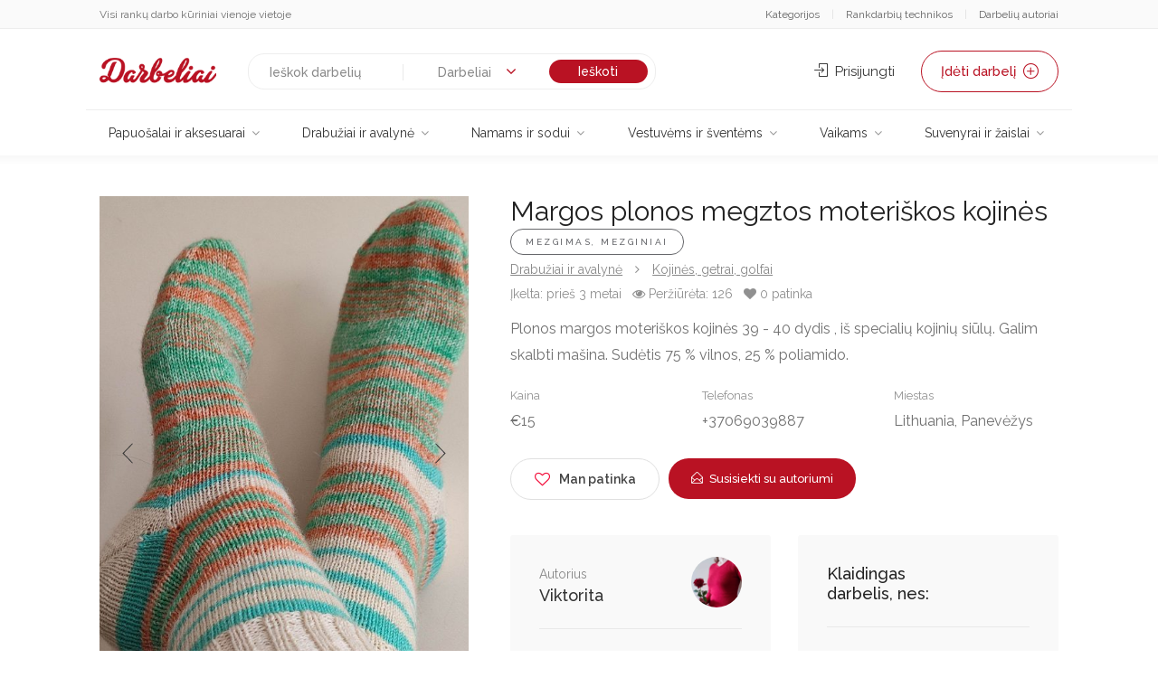

--- FILE ---
content_type: text/html; charset=UTF-8
request_url: https://darbeliai.lt/drabuziai-ir-avalyne/kojines-getrai-golfai/margos-plonos-megztos-moteriskos-kojines-411553
body_size: 23991
content:
<!doctype html>
<html lang="lt-LT">
    <head>
        <title>  Margos plonos  megztos moteriškos   kojinės</title>
        <meta charset="UTF-8">
        <meta name="viewport" content="width=device-width, initial-scale=1">
        <link rel="profile" href="https://gmpg.org/xfn/11">
        <meta name="google-site-verification" content="CLMqzsL__kja_PFxcVqP2iHBA57CeWZ1Qbs2dB4NevA" />

        <link rel="shortcut icon" href="https://darbeliai.lt/favicon.ico" type="image/x-icon">
        <link rel="icon" href="https://darbeliai.lt/favicon.ico" type="image/x-icon">

        <meta name='robots' content='max-image-preview:large' />
<link rel="alternate" type="application/rss+xml" title="Darbeliai.lt &raquo; Įrašų RSS srautas" href="https://darbeliai.lt/feed/" />
<link rel="alternate" type="application/rss+xml" title="Darbeliai.lt &raquo; Komentarų RSS srautas" href="https://darbeliai.lt/comments/feed/" />
<link rel="alternate" type="application/rss+xml" title="Darbeliai.lt &raquo; Įrašo „Margos plonos  megztos moteriškos   kojinės“ komentarų RSS srautas" href="https://darbeliai.lt/drabuziai-ir-avalyne/kojines-getrai-golfai/margos-plonos-megztos-moteriskos-kojines-411553/feed/" />
<link rel="alternate" title="oEmbed (JSON)" type="application/json+oembed" href="https://darbeliai.lt/wp-json/oembed/1.0/embed?url=https%3A%2F%2Fdarbeliai.lt%2Fdrabuziai-ir-avalyne%2Fkojines-getrai-golfai%2Fmargos-plonos-megztos-moteriskos-kojines-411553" />
<link rel="alternate" title="oEmbed (XML)" type="text/xml+oembed" href="https://darbeliai.lt/wp-json/oembed/1.0/embed?url=https%3A%2F%2Fdarbeliai.lt%2Fdrabuziai-ir-avalyne%2Fkojines-getrai-golfai%2Fmargos-plonos-megztos-moteriskos-kojines-411553&#038;format=xml" />
<style id='wp-img-auto-sizes-contain-inline-css' type='text/css'>
img:is([sizes=auto i],[sizes^="auto," i]){contain-intrinsic-size:3000px 1500px}
/*# sourceURL=wp-img-auto-sizes-contain-inline-css */
</style>
<link rel='stylesheet' id='wpadverts-authors-css' href='https://darbeliai.lt/wp-content/plugins/wpadverts-authors//assets/css/authors.css?ver=1.0' type='text/css' media='all' />
<style id='wp-emoji-styles-inline-css' type='text/css'>

	img.wp-smiley, img.emoji {
		display: inline !important;
		border: none !important;
		box-shadow: none !important;
		height: 1em !important;
		width: 1em !important;
		margin: 0 0.07em !important;
		vertical-align: -0.1em !important;
		background: none !important;
		padding: 0 !important;
	}
/*# sourceURL=wp-emoji-styles-inline-css */
</style>
<link rel='stylesheet' id='wp-block-library-css' href='https://darbeliai.lt/wp-includes/css/dist/block-library/style.min.css?ver=6.9' type='text/css' media='all' />
<style id='global-styles-inline-css' type='text/css'>
:root{--wp--preset--aspect-ratio--square: 1;--wp--preset--aspect-ratio--4-3: 4/3;--wp--preset--aspect-ratio--3-4: 3/4;--wp--preset--aspect-ratio--3-2: 3/2;--wp--preset--aspect-ratio--2-3: 2/3;--wp--preset--aspect-ratio--16-9: 16/9;--wp--preset--aspect-ratio--9-16: 9/16;--wp--preset--color--black: #000000;--wp--preset--color--cyan-bluish-gray: #abb8c3;--wp--preset--color--white: #ffffff;--wp--preset--color--pale-pink: #f78da7;--wp--preset--color--vivid-red: #cf2e2e;--wp--preset--color--luminous-vivid-orange: #ff6900;--wp--preset--color--luminous-vivid-amber: #fcb900;--wp--preset--color--light-green-cyan: #7bdcb5;--wp--preset--color--vivid-green-cyan: #00d084;--wp--preset--color--pale-cyan-blue: #8ed1fc;--wp--preset--color--vivid-cyan-blue: #0693e3;--wp--preset--color--vivid-purple: #9b51e0;--wp--preset--gradient--vivid-cyan-blue-to-vivid-purple: linear-gradient(135deg,rgb(6,147,227) 0%,rgb(155,81,224) 100%);--wp--preset--gradient--light-green-cyan-to-vivid-green-cyan: linear-gradient(135deg,rgb(122,220,180) 0%,rgb(0,208,130) 100%);--wp--preset--gradient--luminous-vivid-amber-to-luminous-vivid-orange: linear-gradient(135deg,rgb(252,185,0) 0%,rgb(255,105,0) 100%);--wp--preset--gradient--luminous-vivid-orange-to-vivid-red: linear-gradient(135deg,rgb(255,105,0) 0%,rgb(207,46,46) 100%);--wp--preset--gradient--very-light-gray-to-cyan-bluish-gray: linear-gradient(135deg,rgb(238,238,238) 0%,rgb(169,184,195) 100%);--wp--preset--gradient--cool-to-warm-spectrum: linear-gradient(135deg,rgb(74,234,220) 0%,rgb(151,120,209) 20%,rgb(207,42,186) 40%,rgb(238,44,130) 60%,rgb(251,105,98) 80%,rgb(254,248,76) 100%);--wp--preset--gradient--blush-light-purple: linear-gradient(135deg,rgb(255,206,236) 0%,rgb(152,150,240) 100%);--wp--preset--gradient--blush-bordeaux: linear-gradient(135deg,rgb(254,205,165) 0%,rgb(254,45,45) 50%,rgb(107,0,62) 100%);--wp--preset--gradient--luminous-dusk: linear-gradient(135deg,rgb(255,203,112) 0%,rgb(199,81,192) 50%,rgb(65,88,208) 100%);--wp--preset--gradient--pale-ocean: linear-gradient(135deg,rgb(255,245,203) 0%,rgb(182,227,212) 50%,rgb(51,167,181) 100%);--wp--preset--gradient--electric-grass: linear-gradient(135deg,rgb(202,248,128) 0%,rgb(113,206,126) 100%);--wp--preset--gradient--midnight: linear-gradient(135deg,rgb(2,3,129) 0%,rgb(40,116,252) 100%);--wp--preset--font-size--small: 13px;--wp--preset--font-size--medium: 20px;--wp--preset--font-size--large: 36px;--wp--preset--font-size--x-large: 42px;--wp--preset--spacing--20: 0.44rem;--wp--preset--spacing--30: 0.67rem;--wp--preset--spacing--40: 1rem;--wp--preset--spacing--50: 1.5rem;--wp--preset--spacing--60: 2.25rem;--wp--preset--spacing--70: 3.38rem;--wp--preset--spacing--80: 5.06rem;--wp--preset--shadow--natural: 6px 6px 9px rgba(0, 0, 0, 0.2);--wp--preset--shadow--deep: 12px 12px 50px rgba(0, 0, 0, 0.4);--wp--preset--shadow--sharp: 6px 6px 0px rgba(0, 0, 0, 0.2);--wp--preset--shadow--outlined: 6px 6px 0px -3px rgb(255, 255, 255), 6px 6px rgb(0, 0, 0);--wp--preset--shadow--crisp: 6px 6px 0px rgb(0, 0, 0);}:where(.is-layout-flex){gap: 0.5em;}:where(.is-layout-grid){gap: 0.5em;}body .is-layout-flex{display: flex;}.is-layout-flex{flex-wrap: wrap;align-items: center;}.is-layout-flex > :is(*, div){margin: 0;}body .is-layout-grid{display: grid;}.is-layout-grid > :is(*, div){margin: 0;}:where(.wp-block-columns.is-layout-flex){gap: 2em;}:where(.wp-block-columns.is-layout-grid){gap: 2em;}:where(.wp-block-post-template.is-layout-flex){gap: 1.25em;}:where(.wp-block-post-template.is-layout-grid){gap: 1.25em;}.has-black-color{color: var(--wp--preset--color--black) !important;}.has-cyan-bluish-gray-color{color: var(--wp--preset--color--cyan-bluish-gray) !important;}.has-white-color{color: var(--wp--preset--color--white) !important;}.has-pale-pink-color{color: var(--wp--preset--color--pale-pink) !important;}.has-vivid-red-color{color: var(--wp--preset--color--vivid-red) !important;}.has-luminous-vivid-orange-color{color: var(--wp--preset--color--luminous-vivid-orange) !important;}.has-luminous-vivid-amber-color{color: var(--wp--preset--color--luminous-vivid-amber) !important;}.has-light-green-cyan-color{color: var(--wp--preset--color--light-green-cyan) !important;}.has-vivid-green-cyan-color{color: var(--wp--preset--color--vivid-green-cyan) !important;}.has-pale-cyan-blue-color{color: var(--wp--preset--color--pale-cyan-blue) !important;}.has-vivid-cyan-blue-color{color: var(--wp--preset--color--vivid-cyan-blue) !important;}.has-vivid-purple-color{color: var(--wp--preset--color--vivid-purple) !important;}.has-black-background-color{background-color: var(--wp--preset--color--black) !important;}.has-cyan-bluish-gray-background-color{background-color: var(--wp--preset--color--cyan-bluish-gray) !important;}.has-white-background-color{background-color: var(--wp--preset--color--white) !important;}.has-pale-pink-background-color{background-color: var(--wp--preset--color--pale-pink) !important;}.has-vivid-red-background-color{background-color: var(--wp--preset--color--vivid-red) !important;}.has-luminous-vivid-orange-background-color{background-color: var(--wp--preset--color--luminous-vivid-orange) !important;}.has-luminous-vivid-amber-background-color{background-color: var(--wp--preset--color--luminous-vivid-amber) !important;}.has-light-green-cyan-background-color{background-color: var(--wp--preset--color--light-green-cyan) !important;}.has-vivid-green-cyan-background-color{background-color: var(--wp--preset--color--vivid-green-cyan) !important;}.has-pale-cyan-blue-background-color{background-color: var(--wp--preset--color--pale-cyan-blue) !important;}.has-vivid-cyan-blue-background-color{background-color: var(--wp--preset--color--vivid-cyan-blue) !important;}.has-vivid-purple-background-color{background-color: var(--wp--preset--color--vivid-purple) !important;}.has-black-border-color{border-color: var(--wp--preset--color--black) !important;}.has-cyan-bluish-gray-border-color{border-color: var(--wp--preset--color--cyan-bluish-gray) !important;}.has-white-border-color{border-color: var(--wp--preset--color--white) !important;}.has-pale-pink-border-color{border-color: var(--wp--preset--color--pale-pink) !important;}.has-vivid-red-border-color{border-color: var(--wp--preset--color--vivid-red) !important;}.has-luminous-vivid-orange-border-color{border-color: var(--wp--preset--color--luminous-vivid-orange) !important;}.has-luminous-vivid-amber-border-color{border-color: var(--wp--preset--color--luminous-vivid-amber) !important;}.has-light-green-cyan-border-color{border-color: var(--wp--preset--color--light-green-cyan) !important;}.has-vivid-green-cyan-border-color{border-color: var(--wp--preset--color--vivid-green-cyan) !important;}.has-pale-cyan-blue-border-color{border-color: var(--wp--preset--color--pale-cyan-blue) !important;}.has-vivid-cyan-blue-border-color{border-color: var(--wp--preset--color--vivid-cyan-blue) !important;}.has-vivid-purple-border-color{border-color: var(--wp--preset--color--vivid-purple) !important;}.has-vivid-cyan-blue-to-vivid-purple-gradient-background{background: var(--wp--preset--gradient--vivid-cyan-blue-to-vivid-purple) !important;}.has-light-green-cyan-to-vivid-green-cyan-gradient-background{background: var(--wp--preset--gradient--light-green-cyan-to-vivid-green-cyan) !important;}.has-luminous-vivid-amber-to-luminous-vivid-orange-gradient-background{background: var(--wp--preset--gradient--luminous-vivid-amber-to-luminous-vivid-orange) !important;}.has-luminous-vivid-orange-to-vivid-red-gradient-background{background: var(--wp--preset--gradient--luminous-vivid-orange-to-vivid-red) !important;}.has-very-light-gray-to-cyan-bluish-gray-gradient-background{background: var(--wp--preset--gradient--very-light-gray-to-cyan-bluish-gray) !important;}.has-cool-to-warm-spectrum-gradient-background{background: var(--wp--preset--gradient--cool-to-warm-spectrum) !important;}.has-blush-light-purple-gradient-background{background: var(--wp--preset--gradient--blush-light-purple) !important;}.has-blush-bordeaux-gradient-background{background: var(--wp--preset--gradient--blush-bordeaux) !important;}.has-luminous-dusk-gradient-background{background: var(--wp--preset--gradient--luminous-dusk) !important;}.has-pale-ocean-gradient-background{background: var(--wp--preset--gradient--pale-ocean) !important;}.has-electric-grass-gradient-background{background: var(--wp--preset--gradient--electric-grass) !important;}.has-midnight-gradient-background{background: var(--wp--preset--gradient--midnight) !important;}.has-small-font-size{font-size: var(--wp--preset--font-size--small) !important;}.has-medium-font-size{font-size: var(--wp--preset--font-size--medium) !important;}.has-large-font-size{font-size: var(--wp--preset--font-size--large) !important;}.has-x-large-font-size{font-size: var(--wp--preset--font-size--x-large) !important;}
/*# sourceURL=global-styles-inline-css */
</style>

<style id='classic-theme-styles-inline-css' type='text/css'>
/*! This file is auto-generated */
.wp-block-button__link{color:#fff;background-color:#32373c;border-radius:9999px;box-shadow:none;text-decoration:none;padding:calc(.667em + 2px) calc(1.333em + 2px);font-size:1.125em}.wp-block-file__button{background:#32373c;color:#fff;text-decoration:none}
/*# sourceURL=/wp-includes/css/classic-themes.min.css */
</style>
<link rel='stylesheet' id='profilegrid-user-profiles-groups-and-communities-css' href='https://darbeliai.lt/wp-content/plugins/profilegrid-user-profiles-groups-and-communities/public/css/profile-magic-public.css?ver=5.9.6.7' type='text/css' media='all' />
<link rel='stylesheet' id='pm-font-awesome-css' href='https://darbeliai.lt/wp-content/plugins/profilegrid-user-profiles-groups-and-communities/public/css/font-awesome.css?ver=5.9.6.7' type='text/css' media='all' />
<link rel='stylesheet' id='pg-password-checker-css' href='https://darbeliai.lt/wp-content/plugins/profilegrid-user-profiles-groups-and-communities/public/css/pg-password-checker.css?ver=5.9.6.7' type='text/css' media='all' />
<link rel='stylesheet' id='pg-profile-menu-css' href='https://darbeliai.lt/wp-content/plugins/profilegrid-user-profiles-groups-and-communities/public/css/pg-profile-menu.css?ver=5.9.6.7' type='text/css' media='all' />
<link rel='stylesheet' id='pg-responsive-css' href='https://darbeliai.lt/wp-content/plugins/profilegrid-user-profiles-groups-and-communities/public/css/pg-responsive-public.css?ver=5.9.6.7' type='text/css' media='all' />
<link rel='stylesheet' id='uv_style-css' href='https://darbeliai.lt/wp-content/plugins/user-verification/assets/front/css/style.css?ver=6.9' type='text/css' media='all' />
<link rel='stylesheet' id='fontawesome-css' href='https://darbeliai.lt/wp-content/plugins/user-verification/assets/global/css/fontawesome.min.css?ver=6.9' type='text/css' media='all' />
<link rel='stylesheet' id='darbeliai-navigation-css' href='https://darbeliai.lt/wp-content/themes/darbeliai-lt/css/navigation.css?ver=6.9' type='text/css' media='all' />
<link rel='stylesheet' id='darbeliai-bootstrap-grid-css' href='https://darbeliai.lt/wp-content/themes/darbeliai-lt/css/bootstrap-grid.css?ver=6.9' type='text/css' media='all' />
<link rel='stylesheet' id='darbeliai-icons-css' href='https://darbeliai.lt/wp-content/themes/darbeliai-lt/css/icons.css?ver=6.9' type='text/css' media='all' />
<link rel='stylesheet' id='darbeliai-revolution-slider-css' href='https://darbeliai.lt/wp-content/themes/darbeliai-lt/css/plugins/revolutionslider.css?ver=6.9' type='text/css' media='all' />
<link rel='stylesheet' id='darbeliai-lt-style-css' href='https://darbeliai.lt/wp-content/themes/darbeliai-lt/style.css?ver=6.9' type='text/css' media='all' />
<script type="text/javascript" src="https://darbeliai.lt/wp-includes/js/jquery/jquery.min.js?ver=3.7.1" id="jquery-core-js"></script>
<script type="text/javascript" src="https://darbeliai.lt/wp-includes/js/jquery/jquery-migrate.min.js?ver=3.4.1" id="jquery-migrate-js"></script>
<script type="text/javascript" src="https://darbeliai.lt/wp-content/plugins/profilegrid-user-profiles-groups-and-communities/public/js/pg-profile-menu.js?ver=5.9.6.7" id="pg-profile-menu.js-js"></script>
<script type="text/javascript" id="profilegrid-user-profiles-groups-and-communities-js-extra">
/* <![CDATA[ */
var pm_ajax_object = {"ajax_url":"https://darbeliai.lt/wp-admin/admin-ajax.php","plugin_emoji_url":"https://darbeliai.lt/wp-content/plugins/profilegrid-user-profiles-groups-and-communities/public/partials/images/img","nonce":"11a108e5f6"};
var pm_error_object = {"valid_email":"Please enter a valid e-mail address.","valid_number":"Please enter a valid number.","valid_date":"Please enter a valid date (yyyy-mm-dd format).","required_field":"This is a required field.","required_comman_field":"Please fill all the required fields.","file_type":"This file type is not allowed.","short_password":"Your password should be at least 7 characters long.","pass_not_match":"Password and confirm password do not match.","user_exist":"Sorry, username already exists.","email_exist":"Sorry, email already exists.","show_more":"More...","show_less":"Show less","user_not_exit":"Username does not exists.","password_change_successfully":"Password changed Successfully","allow_file_ext":"jpg|jpeg|png|gif|webp|avif","valid_phone_number":"Please enter a valid phone number.","valid_mobile_number":"Please enter a valid mobile number.","valid_facebook_url":"Please enter a valid Facebook url.","valid_twitter_url":"Please enter a X url.","valid_google_url":"Please enter a valid Google url.","valid_linked_in_url":"Please enter a Linked In url.","valid_youtube_url":"Please enter a valid Youtube url.","valid_mixcloud_url":"Please enter a valid Mixcloud url.","valid_soundcloud_url":"Please enter a valid SoundCloud url.","valid_instagram_url":"Please enter a valid Instagram url.","crop_alert_error":"Please select a crop region then press submit.","admin_note_error":"Unable to add an empty note. Please write something and try again.","empty_message_error":"Unable to send an empty message. Please type something.","invite_limit_error":"Only ten users can be invited at a time.","no_more_result":"No More Result Found","delete_friend_request":"This will delete friend request from selected user(s). Do you wish to continue?","remove_friend":"This will remove selected user(s) from your friends list. Do you wish to continue?","accept_friend_request_conf":"This will accept request from selected user(s). Do you wish to continue?","cancel_friend_request":"This will cancel request from selected user(s). Do you wish to continue?","next":"Next","back":"Back","submit":"Submit","empty_chat_message":"I am sorry, I can't send an empty message. Please write something and try sending it again.","login_url":"https://darbeliai.lt/prisijungti?password=changed"};
var pm_fields_object = {"dateformat":"yy-mm-dd"};
//# sourceURL=profilegrid-user-profiles-groups-and-communities-js-extra
/* ]]> */
</script>
<script type="text/javascript" src="https://darbeliai.lt/wp-content/plugins/profilegrid-user-profiles-groups-and-communities/public/js/profile-magic-public.js?ver=5.9.6.7" id="profilegrid-user-profiles-groups-and-communities-js"></script>
<script type="text/javascript" src="https://darbeliai.lt/wp-content/plugins/profilegrid-user-profiles-groups-and-communities/public/js/modernizr-custom.min.js?ver=5.9.6.7" id="modernizr-custom.min.js-js"></script>
<script type="text/javascript" id="uv_front_js-js-extra">
/* <![CDATA[ */
var uv_ajax = {"uv_ajaxurl":"https://darbeliai.lt/wp-admin/admin-ajax.php"};
//# sourceURL=uv_front_js-js-extra
/* ]]> */
</script>
<script type="text/javascript" src="https://darbeliai.lt/wp-content/plugins/user-verification/assets/front/js/scripts.js?ver=6.9" id="uv_front_js-js"></script>
<script type="text/javascript" src="https://darbeliai.lt/wp-content/themes/darbeliai-lt/scripts/navigation.js?ver=20151215" id="darbeliai-lt-script2-js"></script>
<script type="text/javascript" src="https://darbeliai.lt/wp-content/themes/darbeliai-lt/scripts/mmenu.min.js?ver=20151215" id="darbeliai-lt-script3-js"></script>
<script type="text/javascript" src="https://darbeliai.lt/wp-content/themes/darbeliai-lt/scripts/custom.js?ver=20151215" id="darbeliai-lt-script12-js"></script>
<script type="text/javascript" src="https://darbeliai.lt/wp-content/themes/darbeliai-lt/scripts/custom/header.js?ver=20151215" id="darbeliai-lt-script27-js"></script>
<link rel="https://api.w.org/" href="https://darbeliai.lt/wp-json/" /><link rel="EditURI" type="application/rsd+xml" title="RSD" href="https://darbeliai.lt/xmlrpc.php?rsd" />
<meta name="generator" content="WordPress 6.9" />
<link rel="canonical" href="https://darbeliai.lt/drabuziai-ir-avalyne/kojines-getrai-golfai/margos-plonos-megztos-moteriskos-kojines-411553" />
<link rel='shortlink' href='https://darbeliai.lt/?p=411553' />
<style type="text/css">.recentcomments a{display:inline !important;padding:0 !important;margin:0 !important;}</style>
        <style>
            .adverts-pagination a {
                border: 0px solid!important;
                border-radius: 50px!important;
                padding: 6px 14px 8px 14px!important;
                text-decoration: none!important;
                font-size: 16px!important;
            }
            .adverts-pagination span {
                border: 0px solid!important;
                padding: 6px 14px 8px 14px!important;
                text-decoration: none!important;
                font-size: 16px!important;
                background-color: #f2f2f2;
                color: #333!important;
                font-weight: normal;
            }

            .adverts-pagination .dots {
                background: transparent;
            }

            .pm-bg-lt {
                background: transparent;
            } 

            .topbar0 a {
                color: rgba(0,0,0,0.6);   
            }

            .topbar0 a:hover {
                color: #b91223;   
            }

            .topbar0 span {
                color: rgba(0,0,0,0.1);
            }

            .cn-button.wp-default {
                background: #b91223!important;
            }

            .advert-item {
                background-color: transparent!important;
            }

            #filter-btn {
                width: 100%;
                background: none;
                padding: 5px 16px;
                display: none;
                outline: none;
                border: none;
                font-weight: 600;
                float: right;
                margin: 0;
                font-size: 15px;
                border-radius: 50px;
                background-color: #f0f0f0;
                color: #666;
                line-height: 26px;
                transition: all 0.3s;
                margin-bottom: 15px;
            }

            #filter-btn.active {
                background-color:rgba(0,0,0,0.1);
            }

            #filtras-container {
                display: block;
            }

            @media screen and (max-width: 768px) {
                .padding-left-50 {
                    padding-left: 15px!important;
                }
            }

            .grecaptcha-badge {
                opacity: 0;
            }

            #search-mobile-icon {
                height: 50px;
                width: 50px;
                position: relative;
                margin: 0 0 20px;
                background-color: #eee;
                border-radius: 4px;
                cursor: pointer;
                float: right;
                right: 15px;
                display: none;
                margin-right: 5px;
            }

            #search-mobile-icon i {
                height: 50px;
                width: 50px;
                left: 18px;
                line-height: 50px;
                position: absolute;
            }

            .header-widget #unread_thread_count.thread-count-show {
                background-color: #64bc36;
                top: -2px;
                position: relative;
                font: 600 11px/20px "Open Sans";
                display: inline-block;
                color: #fff;
                padding: 0 7px;
                box-sizing: border-box;
                min-width: 20px;
                height: 20px;
                letter-spacing: -0.5px;
                text-align: center;
                border-radius: 50px;
                margin-left: 4px;
            }

            .header-widget .main-search-input input, .header-widget .main-search-input input[name="query"]:focus {
                height: 18px;
                line-height: 18px;
                font-size: 14px;
            }

            .header-widget .search-form.col-sm-6 {
                width: 50%;
            }

            .header-widget .header-widget .search-form .button {
                width: 55px;
            }

            .header-widget .main-search-input-item .chosen-container, .header-widget .chosen-container .chosen-results li.active-result {
                font-size: 14px;
            }

            .header-widget .main-search-input-item .chosen-container-single .chosen-single {
                background: transparent;
                margin-top:-10px;
                border: 1px solid transparent;
                height: 30px;
                line-height: 30px;
                margin-top: -13px;
            }

            @media (max-width: 992px) { 
                .header-widget .search-form.col-sm-6 {
                    width: 100%;
                    margin-bottom: 20px;
                }

                #paieska-container {
                    display: none;
                }

                #filter-btn {
                    display: block;
                }

                #filtras-container {
                    display: none;
                }

                .header-widget {
                    padding-top:5px;
                }

                .header-widget .search-form .button {
                    background-color: #b91223;
                }

                .header-widget .main-search-input input {
                    border: 0px solid #e0e0e0;
                    box-shadow: 0 0px 0px 0px rgba(0, 0, 0, 0.08);
                    padding: 0 10px;
                }

                #search-mobile-icon {
                    display: inline-block;
                }

                .mob-select {
                    max-width: 120px;
                }

                #breadcrumbs {
                    display: none!important;
                }
            } 

            .my-profile .pm_mobile_number:before {
                content: "Įveskite savo telefono numerį su +370";
                margin-bottom: 2px;
            }

            .my-profile .errortext {
                color:red;
            }


            div.nsl-container[data-align="left"] {
                text-align: center!important;
            }

            .pmagic .pm-login-box input[type=password], .pmagic .pm-login-box input[type=text], .pmagic .pg-login-remember {
                margin: 10px 0px!important;
                width: 100%!important;
                max-width: 100%!important;
                padding: .5em!important;
                min-height: 3em!important;
                font-size: 1em!important;
            }
            
            .add-review-photos.margin-bottom-20 {
             display: none;   
            }
        </style>


    <link rel='stylesheet' id='adverts-frontend-css' href='https://darbeliai.lt/wp-content/plugins/wpadverts/assets/css/adverts-frontend.css?ver=1.3.2' type='text/css' media='all' />
<link rel='stylesheet' id='adverts-icons-css' href='https://darbeliai.lt/wp-content/plugins/wpadverts/assets/css/adverts-glyphs.css?ver=1' type='text/css' media='all' />
<link rel='stylesheet' id='adverts-icons-animate-css' href='https://darbeliai.lt/wp-content/plugins/wpadverts/assets/css/animation.css?ver=1' type='text/css' media='all' />
<link rel='stylesheet' id='adverts-swipebox-css' href='https://darbeliai.lt/wp-content/plugins/wpadverts/assets/css/swipebox.min.css?ver=1.4.5' type='text/css' media='all' />
</head>

    <body class="wp-singular advert-template-default single single-advert postid-411553 wp-theme-darbeliai-lt theme-">

        <div id="page" class="site">

            <div style="with:100%; height: 32px; background: rgba(0,0,0,0.02); border-bottom: 1px solid rgba(0, 0, 0, 0.05); margin-bottom:5px;">
                <div class="container topbar0" style="font-size:12px;">
                    <div style="width: 100%; height:32px; line-height:32px;">
                        <div style="display:block; float:left; text-align:left;">Visi rankų darbo kūriniai vienoje vietoje</div>
                        <div style="float:right; display:block;" class="hidden-xs">
                            <a href="https://darbeliai.lt/kategorijos/" style="margin-right:10px;">Kategorijos</a> <span>|</span> 
                            <a href="https://darbeliai.lt/rankdarbiu-technikos" style="margin-right: 10px; margin-left:10px;">Rankdarbių technikos</a> <span>|</span> 
                            <a href="https://darbeliai.lt/autoriai" style="margin-left: 10px;">Darbelių autoriai</a>
                        </div>

                        <div style="float:right; display:block;" class="visible-xs">
                            <a href="https://darbeliai.lt/visi-autoriai" style="margin-right:10px;">Autoriai</a> 
                        </div>
                    </div>

                </div>
            </div>

            <header id="header-container">
                <div id="wrapper">

                    <!-- Header Container -->
                    <div class="container" style="margin-bottom: 10px; padding-top: 20px;">
                        <div class="left-side">
                            <div class="row">
                                <a href="/">
                                    <div class="col-md-3 col-sm-6 col-xs-5" style="width: auto;">
                                        <img alt="Darbeliai.lt" src="/wp-content/themes/darbeliai-lt/images/logo.png"
                                             style="max-height: 40px; float: left;">
                                    </div>
                                </a>

                                <div class="mmenu-trigger">
                                    <button class="hamburger hamburger--collapse" type="button">
                                        <span class="hamburger-box">
                                            <span class="hamburger-inner"></span>
                                        </span>
                                    </button>
                                </div>

                                <div id="search-mobile-icon">
                                    <i class="fa fa-search"></i>
                                </div>

                            </div>
                        </div>


                        <!-- Right Side Content / End -->
                        <div class="right-side">
                            <div class="header-widget">
                                <div><div id="paieska-container">
    <form id="top-paieska" role="search" method="get" class="search-form col-sm-6 col-xs-7 main-search-input hide-small"
          action="/visi-darbeliai/">
        <div class="main-search-input-item">
            <input id="textbox" type="search" class="search-field"
                   placeholder="Ieškok darbelių"
                   value="" autocomplete="off" name="query">
        </div>
        <div class="main-search-input-item mob-select">
            <select id="searchfor" class="chosen-select">
                <option value="0">
                    Darbeliai</option>
                <option value="1">
                    Autoriai</option>
            </select>
        </div>
        <input id="submit-search" type="submit" class="search-submit button" value="Ieškoti">
    </form>
</div>

<script>
    $(document).ready(function(){
        $("#searchfor").change(function() {
            var selectedval = $(this).val();
            if(selectedval == 0){
                $("#top-paieska").attr('action','/visi-darbeliai/');
                $('#textbox').attr('placeholder','Ieškok darbelių');
                $("#textbox").attr('name','query');
            }else if(selectedval == 1){
                $("#top-paieska").attr('action','https://darbeliai.lt/autoriai/');
                $("#textbox").attr('name','query');
                $('#textbox').attr('placeholder','Ieškok autorių');
            }
        });
    });
</script></div>            <a href="#sign-in-dialog" class="sign-in popup-with-zoom-anim"><i
                        class="sl sl-icon-login"></i> Prisijungti</a>
                                                                            <a href="/visi-darbeliai/prideti" class="button border with-icon">
                                    Įdėti darbelį <i class="sl sl-icon-plus"></i>
                                </a>
                                                            </div>
                        </div>
                        <!-- Right Side Content / End -->


                        <!-- Sign In Popup -->
                        <div id="sign-in-dialog" class="zoom-anim-dialog mfp-hide">

                            <div class="small-dialog-header">
                                <h3 id="sign-in-register"></h3>
                            </div>

                            <!--Tabs -->
                            <div class="sign-in-form style-1">

                                <ul class="tabs-nav">
                                    <li id="tab1-1" class=""><a href="#tab1">Prisijungti</a></li>
                                    <li id="tab2-2"><a href="#tab2">Registracija</a></li>
                                </ul>


                                <div class="tabs-container alt">
                                    <div class="tab-content" id="tab1" style="text-align:center; display: none;">
                                        [nextend_social_login]                                        <small style="color:rgba(0,0,0,0.5);text-align:center;display:block; margin-bottom:17px;">arba</small>
                                        <div class="login-errors"></div>
                                        <a href="https://darbeliai.lt/wp-login.php" style="padding:10px; border-radius:5px; background:rgba(0,0,0,0.1); color:000; margin:10px;margin-left:auto;margin-right:auto;text-align:center;">Prisijungti įprastai</a><br><br>
                                    </div>
                                    <div class="tab-content" id="tab2" style="display: none;">
                                                                                [nextend_social_login]
                                        <div class="login-errors"></div>
                                        
	
										
	
<form action="" method="post" class="adverts-form adverts-form-aligned"
      name="author_profile">
    <fieldset>

					<input type="hidden" name="_adverts_action" id="_adverts_action" value="author_register"  />					<input type="hidden" name="author_profile_nonce" id="author_profile_nonce" value="696fc44322"  />		
		
            <div class="adverts-control-group adverts-authors-field-fullname adverts-field-name-user_name ">

				
                    <label for="user_name">
													Vardas ir pavardė:													
						                            <i class="im im-icon-Male"></i>
												<input type="text" name="user_name[user_firstname]" id="user_name[user_firstname]" placeholder="Vardas" class="wpadverts-authors-field-fullname-input"  /><span class="wpadverts-authors-field-fullname-input-spacing">&nbsp;</span><input type="text" name="user_name[user_lastname]" id="user_name[user_lastname]" placeholder="Pavardė" class="wpadverts-authors-field-fullname-input"  />
                    </label>
				
				
            </div>
		
            <div class="adverts-control-group adverts-field-text adverts-field-name-user_email ">

				
                    <label for="user_email">
													El. paštas:							                                <span class="adverts-form-required">*</span>
													
						                            <i class="im im-icon-Mail"></i>
												<input type="text" name="user_email" id="user_email"  />
                    </label>
				
				
            </div>
		
            <div class="adverts-control-group adverts-field-text adverts-field-name-user_phone ">

				
                    <label for="user_phone">
													Telefonas (neprivaloma):													
						                            <i class="im im-icon-Telephone"></i>
												<input type="text" name="user_phone" id="user_phone"  />
                    </label>
				
				
            </div>
		
            <div class="adverts-control-group adverts-field-password adverts-field-name-user_password ">

				
                    <label for="user_password">
													Slaptažodis:							                                <span class="adverts-form-required">*</span>
													
						                            <i class="im im-icon-Lock-2"></i>
												<input type="password" name="user_password" id="user_password"  />
                    </label>
				
				
            </div>
		
            <div class="adverts-control-group adverts-field-password adverts-field-name-user_password2 ">

				
                    <label for="user_password2">
													Pakartoti slaptažodį:							                                <span class="adverts-form-required">*</span>
													
						                            <i class="im im-icon-Lock-2"></i>
												<input type="password" name="user_password2" id="user_password2"  />
                    </label>
				
				
            </div>
		
		            <div class="adverts-control-group adverts-field-actions">
													<input type="submit" value="Registruotis" class="button border fw margin-top-10"  />				            </div>
		    </fieldset>
</form>                                    </div>
                                </div>
                            </div>
                        </div>
                        <!-- Sign In Popup / End -->
                    </div>
                </div>



                <div class="container">
                    <div class="content">
                        <nav id="site-navigation" class="navigation navigation-landscape">
                            <div class="nav-menus-wrapper"><ul id="menu-mainmenu" class="nav-menu"><li id="menu-item-398373" class="menu-item menu-item-type-taxonomy menu-item-object-advert_category menu-item-has-children menu-item-398373"><a href="https://darbeliai.lt/papuosalai-ir-aksesuarai/" data-post-count="25271">Papuošalai ir aksesuarai</a><div class="megamenu-panel">

                                        	<div class="megamenu-tabs">

                                            		<ul class="megamenu-tabs-nav">
	<li id="menu-item-398376" class="menu-item menu-item-type-taxonomy menu-item-object-advert_category menu-item-has-children menu-item-398376"><a href="https://darbeliai.lt/papuosalai-ir-aksesuarai/papuosalai/" data-post-count="25266">Papuošalai ></a></li>
	<div class="megamenu-tabs-pane">

                                                		<div class="megamenu-lists">

                                                    			<ul class="megamenu-list">
		<li id="menu-item-398383" class="menu-item menu-item-type-taxonomy menu-item-object-advert_category menu-item-398383"><a href="https://darbeliai.lt/papuosalai-ir-aksesuarai/papuosalai/amuletai-talismanai/" data-post-count="79">Amuletai, talismanai</a></li>
		<li id="menu-item-398384" class="menu-item menu-item-type-taxonomy menu-item-object-advert_category menu-item-398384"><a href="https://darbeliai.lt/papuosalai-ir-aksesuarai/papuosalai/apyrankes/" data-post-count="2338">Apyrankės</a></li>
		<li id="menu-item-398385" class="menu-item menu-item-type-taxonomy menu-item-object-advert_category menu-item-398385"><a href="https://darbeliai.lt/papuosalai-ir-aksesuarai/papuosalai/auskarai/" data-post-count="9594">Auskarai</a></li>
		<li id="menu-item-398471" class="menu-item menu-item-type-taxonomy menu-item-object-advert_category menu-item-398471"><a href="https://darbeliai.lt/papuosalai-ir-aksesuarai/papuosalai/galvos-apvadas/" data-post-count="47">Galvos apvadas</a></li>
		<li id="menu-item-398472" class="menu-item menu-item-type-taxonomy menu-item-object-advert_category menu-item-398472"><a href="https://darbeliai.lt/papuosalai-ir-aksesuarai/papuosalai/karoliai-veriniai-apykakles/" data-post-count="2882">Karoliai, vėriniai, apykaklės</a></li>
		<li id="menu-item-398386" class="menu-item menu-item-type-taxonomy menu-item-object-advert_category menu-item-398386"><a href="https://darbeliai.lt/papuosalai-ir-aksesuarai/papuosalai/komplektai/" data-post-count="2349">Komplektai</a></li>
		<li id="menu-item-398388" class="menu-item menu-item-type-taxonomy menu-item-object-advert_category menu-item-398388"><a href="https://darbeliai.lt/papuosalai-ir-aksesuarai/papuosalai/pakabukai/" data-post-count="1085">Pakabukai</a></li>
		<li id="menu-item-398570" class="menu-item menu-item-type-taxonomy menu-item-object-advert_category menu-item-398570"><a href="https://darbeliai.lt/vestuvems-ir-sventems/vestuves/plauku-papuosalai-nuotakoms/" data-post-count="2">Plaukų papuošalai nuotakoms</a></li>
		<li id="menu-item-398389" class="menu-item menu-item-type-taxonomy menu-item-object-advert_category menu-item-398389"><a href="https://darbeliai.lt/papuosalai-ir-aksesuarai/papuosalai/rozanciai/" data-post-count="43">Rožančiai</a></li>
		<li id="menu-item-398390" class="menu-item menu-item-type-taxonomy menu-item-object-advert_category menu-item-398390"><a href="https://darbeliai.lt/drabuziai-ir-avalyne/kumstines-pirstines-riesines/" data-post-count="606">Kumštinės, pirštinės, riešinės</a></li>
		<li id="menu-item-398391" class="menu-item menu-item-type-taxonomy menu-item-object-advert_category menu-item-398391"><a href="https://darbeliai.lt/papuosalai-ir-aksesuarai/papuosalai/sages-sagciai/" data-post-count="5712">Sagės, sagčiai</a></li>
		<li id="menu-item-398392" class="menu-item menu-item-type-taxonomy menu-item-object-advert_category menu-item-398392"><a href="https://darbeliai.lt/papuosalai-ir-aksesuarai/papuosalai/sasagos-kaklaraisciu-gnybtai/" data-post-count="12">Sąsagos, kaklaraiščių gnybtai</a></li>
		<li id="menu-item-398393" class="menu-item menu-item-type-taxonomy menu-item-object-advert_category menu-item-398393"><a href="https://darbeliai.lt/papuosalai-ir-aksesuarai/papuosalai/segtukai-aksesuarai-plaukams/" data-post-count="394">Segtukai, aksesuarai plaukams</a></li>
		<li id="menu-item-398396" class="menu-item menu-item-type-taxonomy menu-item-object-advert_category menu-item-398396"><a href="https://darbeliai.lt/vestuvems-ir-sventems/vestuves/vestuvine-bizuterija/" data-post-count="67">Vestuvinė bižuterija</a></li>
		<li id="menu-item-398395" class="menu-item menu-item-type-taxonomy menu-item-object-advert_category menu-item-398395"><a href="https://darbeliai.lt/papuosalai-ir-aksesuarai/papuosalai/ziedai/" data-post-count="414">Žiedai</a></li>
	</ul></div></div>	<li id="menu-item-398374" class="menu-item menu-item-type-taxonomy menu-item-object-advert_category menu-item-has-children menu-item-398374"><a href="https://darbeliai.lt/papuosalai-ir-aksesuarai/rankines/" data-post-count="696">Rankinės ></a></li>
	<div class="megamenu-tabs-pane">

                                                		<div class="megamenu-lists">

                                                    			<ul class="megamenu-list">
		<li id="menu-item-398397" class="menu-item menu-item-type-taxonomy menu-item-object-advert_category menu-item-398397"><a href="https://darbeliai.lt/papuosalai-ir-aksesuarai/rankines/krepsiai-pintines/" data-post-count="20">Krepšiai, pintinės</a></li>
		<li id="menu-item-398398" class="menu-item menu-item-type-taxonomy menu-item-object-advert_category menu-item-398398"><a href="https://darbeliai.lt/papuosalai-ir-aksesuarai/rankines/kuprines/" data-post-count="14">Kuprinės</a></li>
		<li id="menu-item-398399" class="menu-item menu-item-type-taxonomy menu-item-object-advert_category menu-item-398399"><a href="https://darbeliai.lt/papuosalai-ir-aksesuarai/rankines/moteriskos-rankines-rankinukai/" data-post-count="534">Moteriškos rankinės, rankinukai</a></li>
		<li id="menu-item-398400" class="menu-item menu-item-type-taxonomy menu-item-object-advert_category menu-item-398400"><a href="https://darbeliai.lt/papuosalai-ir-aksesuarai/rankines/nesiojamiems-kompiuteriams/" data-post-count="2">Nešiojamiems kompiuteriams</a></li>
		<li id="menu-item-398401" class="menu-item menu-item-type-taxonomy menu-item-object-advert_category menu-item-398401"><a href="https://darbeliai.lt/papuosalai-ir-aksesuarai/rankines/pinigines-kosmetines-deklai-raktines/" data-post-count="51">Piniginės, kosmetinės, dėklai, raktinės</a></li>
		<li id="menu-item-398402" class="menu-item menu-item-type-taxonomy menu-item-object-advert_category menu-item-398402"><a href="https://darbeliai.lt/papuosalai-ir-aksesuarai/rankines/pliazines-rankines/" data-post-count="7">Pliažines rankinės</a></li>
		<li id="menu-item-398403" class="menu-item menu-item-type-taxonomy menu-item-object-advert_category menu-item-398403"><a href="https://darbeliai.lt/papuosalai-ir-aksesuarai/rankines/portfeliai-aplankai/" data-post-count="2">Portfeliai, aplankai</a></li>
		<li id="menu-item-398404" class="menu-item menu-item-type-taxonomy menu-item-object-advert_category menu-item-398404"><a href="https://darbeliai.lt/vestuvems-ir-sventems/vestuves/rankinukai-nuotaikai/" data-post-count="2">Rankinukai nuotakai</a></li>
		<li id="menu-item-398405" class="menu-item menu-item-type-taxonomy menu-item-object-advert_category menu-item-398405"><a href="https://darbeliai.lt/papuosalai-ir-aksesuarai/rankines/sportiniai-keliones-krepsiai/" data-post-count="2">Sportiniai, kelionės krepšiai</a></li>
		<li id="menu-item-398406" class="menu-item menu-item-type-taxonomy menu-item-object-advert_category menu-item-398406"><a href="https://darbeliai.lt/papuosalai-ir-aksesuarai/rankines/vyriskos-rankines/" data-post-count="12">Vyriškos rankinės</a></li>
	</ul></div></div>	<li id="menu-item-398375" class="menu-item menu-item-type-taxonomy menu-item-object-advert_category menu-item-has-children menu-item-398375"><a href="https://darbeliai.lt/papuosalai-ir-aksesuarai/viskas-automobiliams/" data-post-count="22">Automobiliams ></a></li>
	<div class="megamenu-tabs-pane">

                                                		<div class="megamenu-lists">

                                                    			<ul class="megamenu-list">
		<li id="menu-item-398407" class="menu-item menu-item-type-taxonomy menu-item-object-advert_category menu-item-398407"><a href="https://darbeliai.lt/papuosalai-ir-aksesuarai/viskas-automobiliams/automobiliu-aksesuarai/" data-post-count="16">Aksesuarai</a></li>
		<li id="menu-item-398408" class="menu-item menu-item-type-taxonomy menu-item-object-advert_category menu-item-398408"><a href="https://darbeliai.lt/papuosalai-ir-aksesuarai/viskas-automobiliams/automobiliu-puosyba/" data-post-count="6">Papuošimai</a></li>
	</ul></div></div>	<li id="menu-item-398377" class="menu-item menu-item-type-taxonomy menu-item-object-advert_category menu-item-has-children menu-item-398377"><a href="https://darbeliai.lt/papuosalai-ir-aksesuarai/aksesuarai-mobiliesiems-telefonams/" data-post-count="184">Telefonams, kompiuteriams ></a></li>
	<div class="megamenu-tabs-pane">

                                                		<div class="megamenu-lists">

                                                    			<ul class="megamenu-list">
		<li id="menu-item-398409" class="menu-item menu-item-type-taxonomy menu-item-object-advert_category menu-item-398409"><a href="https://darbeliai.lt/papuosalai-ir-aksesuarai/aksesuarai-mobiliesiems-telefonams/deklai/" data-post-count="88">Telefonų dėklai</a></li>
		<li id="menu-item-398410" class="menu-item menu-item-type-taxonomy menu-item-object-advert_category menu-item-398410"><a href="https://darbeliai.lt/papuosalai-ir-aksesuarai/rankines/nesiojamiems-kompiuteriams/" data-post-count="2">Nešiojamų kompiuterių krepšiai</a></li>
		<li id="menu-item-398412" class="menu-item menu-item-type-taxonomy menu-item-object-advert_category menu-item-398412"><a href="https://darbeliai.lt/papuosalai-ir-aksesuarai/aksesuarai-mobiliesiems-telefonams/pakabukai/" data-post-count="92">Pakabukai</a></li>
	</ul></div></div>	<li id="menu-item-398379" class="menu-item menu-item-type-taxonomy menu-item-object-advert_category menu-item-has-children menu-item-398379"><a href="https://darbeliai.lt/papuosalai-ir-aksesuarai/zaliava-papuosalu-gamybai/" data-post-count="53">Žaliava papuošalų gamybai ></a></li>
	<div class="megamenu-tabs-pane">

                                                		<div class="megamenu-lists">

                                                    			<ul class="megamenu-list">
		<li id="menu-item-398380" class="menu-item menu-item-type-taxonomy menu-item-object-advert_category menu-item-398380"><a href="https://darbeliai.lt/papuosalai-ir-aksesuarai/zaliava-papuosalu-gamybai/karoliukai/" data-post-count="2">Karoliukai</a></li>
		<li id="menu-item-398381" class="menu-item menu-item-type-taxonomy menu-item-object-advert_category menu-item-398381"><a href="https://darbeliai.lt/papuosalai-ir-aksesuarai/zaliava-papuosalu-gamybai/sagos/" data-post-count="34">Sagos</a></li>
		<li id="menu-item-398382" class="menu-item menu-item-type-taxonomy menu-item-object-advert_category menu-item-398382"><a href="https://darbeliai.lt/papuosalai-ir-aksesuarai/zaliava-papuosalu-gamybai/viela/" data-post-count="2">Viela</a></li>
	</ul></div></div>	<li id="menu-item-398413" class="menu-item menu-item-type-taxonomy menu-item-object-advert_category menu-item-398413"><a href="https://darbeliai.lt/drabuziai-ir-avalyne/dirzai-juostos/" data-post-count="13">Diržai, juostos</a></li>
	<li id="menu-item-398420" class="menu-item menu-item-type-taxonomy menu-item-object-advert_category menu-item-398420"><a href="https://darbeliai.lt/papuosalai-ir-aksesuarai/laikrodziai/" data-post-count="0">Laikrodžiai</a></li>
</li>
</ul></div></div><li id="menu-item-398423" class="menu-item menu-item-type-taxonomy menu-item-object-advert_category current-advert-ancestor current-menu-parent current-advert-parent menu-item-has-children menu-item-398423"><a href="https://darbeliai.lt/drabuziai-ir-avalyne/" data-post-count="5330">Drabužiai ir avalynė</a><div class="megamenu-panel">

                                        	<div class="megamenu-tabs">

                                            		<ul class="megamenu-tabs-nav">
	<li id="menu-item-398427" class="menu-item menu-item-type-custom menu-item-object-custom menu-item-has-children menu-item-398427"><a href="https://darbeliai.lt/?s=&#038;category=561&#038;tags=811">Moterims ></a></li>
	<div class="megamenu-tabs-pane">

                                                		<div class="megamenu-lists">

                                                    			<ul class="megamenu-list">
		<li id="menu-item-398424" class="menu-item menu-item-type-taxonomy menu-item-object-advert_category menu-item-398424"><a href="https://darbeliai.lt/drabuziai-ir-avalyne/apatiniai-maudymosi-kostiumai/" data-post-count="35">Apatiniai, maudymosi kostiumai</a></li>
		<li id="menu-item-398425" class="menu-item menu-item-type-taxonomy menu-item-object-advert_category menu-item-398425"><a href="https://darbeliai.lt/drabuziai-ir-avalyne/apykakles/" data-post-count="138">Apykaklės</a></li>
		<li id="menu-item-398430" class="menu-item menu-item-type-taxonomy menu-item-object-advert_category menu-item-398430"><a href="https://darbeliai.lt/drabuziai-ir-avalyne/bolero/" data-post-count="42">Bolero</a></li>
		<li id="menu-item-398431" class="menu-item menu-item-type-taxonomy menu-item-object-advert_category menu-item-398431"><a href="https://darbeliai.lt/drabuziai-ir-avalyne/busimuju-mamyciu-rubai/" data-post-count="10">Busimųjų mamyčių rūbai</a></li>
		<li id="menu-item-398432" class="menu-item menu-item-type-taxonomy menu-item-object-advert_category menu-item-398432"><a href="https://darbeliai.lt/drabuziai-ir-avalyne/kelnes-bridzai-sortai/" data-post-count="10">Kelnės, bridžai, šortai</a></li>
		<li id="menu-item-398434" class="menu-item menu-item-type-taxonomy menu-item-object-advert_category menu-item-398434"><a href="https://darbeliai.lt/drabuziai-ir-avalyne/kostiumai/" data-post-count="40">Kostiumai</a></li>
		<li id="menu-item-398437" class="menu-item menu-item-type-taxonomy menu-item-object-advert_category menu-item-398437"><a href="https://darbeliai.lt/drabuziai-ir-avalyne/liemenes-korsetai/" data-post-count="106">Liemenės, korsetai</a></li>
		<li id="menu-item-398439" class="menu-item menu-item-type-taxonomy menu-item-object-advert_category menu-item-398439"><a href="https://darbeliai.lt/drabuziai-ir-avalyne/palaidinukes-marskiniai/" data-post-count="116">Palaidinukės, marškiniai</a></li>
		<li id="menu-item-398442" class="menu-item menu-item-type-taxonomy menu-item-object-advert_category menu-item-398442"><a href="https://darbeliai.lt/drabuziai-ir-avalyne/paltai-svarkai/" data-post-count="83">Paltai, švarkai</a></li>
		<li id="menu-item-398433" class="menu-item menu-item-type-taxonomy menu-item-object-advert_category current-advert-ancestor current-menu-parent current-advert-parent menu-item-398433"><a href="https://darbeliai.lt/drabuziai-ir-avalyne/kojines-getrai-golfai/" data-post-count="177">Kojinės, getrai, golfai</a></li>
		<li id="menu-item-398440" class="menu-item menu-item-type-taxonomy menu-item-object-advert_category menu-item-398440"><a href="https://darbeliai.lt/drabuziai-ir-avalyne/megztukai-megztinukai/" data-post-count="524">Megztukai, megztinukai</a></li>
		<li id="menu-item-398438" class="menu-item menu-item-type-taxonomy menu-item-object-advert_category menu-item-398438"><a href="https://darbeliai.lt/drabuziai-ir-avalyne/marskineliai/" data-post-count="2">Marškinėliai</a></li>
		<li id="menu-item-398443" class="menu-item menu-item-type-taxonomy menu-item-object-advert_category menu-item-398443"><a href="https://darbeliai.lt/drabuziai-ir-avalyne/poncai/" data-post-count="52">Pončai</a></li>
		<li id="menu-item-398445" class="menu-item menu-item-type-taxonomy menu-item-object-advert_category menu-item-398445"><a href="https://darbeliai.lt/drabuziai-ir-avalyne/salikai-boa/" data-post-count="1068">Šalikai, boa</a></li>
		<li id="menu-item-398447" class="menu-item menu-item-type-taxonomy menu-item-object-advert_category menu-item-398447"><a href="https://darbeliai.lt/drabuziai-ir-avalyne/sijonai/" data-post-count="99">Sijonai</a></li>
		<li id="menu-item-398455" class="menu-item menu-item-type-taxonomy menu-item-object-advert_category menu-item-398455"><a href="https://darbeliai.lt/drabuziai-ir-avalyne/skaros-skepetos/" data-post-count="443">Skaros, skepetos</a></li>
		<li id="menu-item-398458" class="menu-item menu-item-type-taxonomy menu-item-object-advert_category menu-item-398458"><a href="https://darbeliai.lt/drabuziai-ir-avalyne/sukneles/" data-post-count="863">Suknelės</a></li>
		<li id="menu-item-398459" class="menu-item menu-item-type-taxonomy menu-item-object-advert_category menu-item-398459"><a href="https://darbeliai.lt/vestuvems-ir-sventems/vestuves/sukneles/" data-post-count="82">Vestuvinės suknelės</a></li>
		<li id="menu-item-398460" class="menu-item menu-item-type-taxonomy menu-item-object-advert_category menu-item-398460"><a href="https://darbeliai.lt/drabuziai-ir-avalyne/tunikos-palaidines/" data-post-count="112">Tunikos, palaidinės</a></li>
		<li id="menu-item-398461" class="menu-item menu-item-type-taxonomy menu-item-object-advert_category menu-item-398461"><a href="https://darbeliai.lt/drabuziai-ir-avalyne/virsutiniai-drabuziai/" data-post-count="32">Viršutiniai drabužiai</a></li>
	</ul></div></div>	<li id="menu-item-398428" class="menu-item menu-item-type-custom menu-item-object-custom menu-item-has-children menu-item-398428"><a href="https://darbeliai.lt/?s=&#038;category=561&#038;tags=812">Vyrams ></a></li>
	<div class="megamenu-tabs-pane">

                                                		<div class="megamenu-lists">

                                                    			<ul class="megamenu-list">
		<li id="menu-item-398446" class="menu-item menu-item-type-taxonomy menu-item-object-advert_category menu-item-398446"><a href="https://darbeliai.lt/drabuziai-ir-avalyne/rubai-vyrams/" data-post-count="43">Rūbai vyrams</a></li>
		<li id="menu-item-398452" class="menu-item menu-item-type-taxonomy menu-item-object-advert_category menu-item-398452"><a href="https://darbeliai.lt/papuosalai-ir-aksesuarai/rankines/vyriskos-rankines/" data-post-count="12">Vyriškos rankinės</a></li>
		<li id="menu-item-398451" class="menu-item menu-item-type-taxonomy menu-item-object-advert_category menu-item-398451"><a href="https://darbeliai.lt/drabuziai-ir-avalyne/dirzai-ir-aksesuarai-vyrams/" data-post-count="1">Diržai ir aksesuarai vyrams</a></li>
	</ul></div></div>	<li id="menu-item-398429" class="menu-item menu-item-type-custom menu-item-object-custom menu-item-has-children menu-item-398429"><a href="https://darbeliai.lt/?s=&#038;category=561&#038;tags=813">Vaikams ></a></li>
	<div class="megamenu-tabs-pane">

                                                		<div class="megamenu-lists">

                                                    			<ul class="megamenu-list">
		<li id="menu-item-398465" class="menu-item menu-item-type-taxonomy menu-item-object-advert_category menu-item-398465"><a href="https://darbeliai.lt/vaikams/drabuziai-mergaitems/" data-post-count="496">Drabužiai mergaitėms</a></li>
		<li id="menu-item-398466" class="menu-item menu-item-type-taxonomy menu-item-object-advert_category menu-item-398466"><a href="https://darbeliai.lt/vestuvems-ir-sventems/krikstynoms/krikstynu-drabuziai-mergaitems/" data-post-count="590">Krikštynų drabužiai mergaitėms</a></li>
		<li id="menu-item-398463" class="menu-item menu-item-type-taxonomy menu-item-object-advert_category menu-item-398463"><a href="https://darbeliai.lt/vaikams/drabuziai-berniukams/" data-post-count="162">Drabužiai berniukams</a></li>
		<li id="menu-item-398464" class="menu-item menu-item-type-taxonomy menu-item-object-advert_category menu-item-398464"><a href="https://darbeliai.lt/vestuvems-ir-sventems/krikstynoms/krikstynu-drabuziai-berniukams/" data-post-count="98">Krikštynų drabužiai berniukams</a></li>
		<li id="menu-item-398467" class="menu-item menu-item-type-taxonomy menu-item-object-advert_category menu-item-398467"><a href="https://darbeliai.lt/vaikams/kepures-ir-salikai/" data-post-count="282">Kepurės ir šalikai</a></li>
		<li id="menu-item-398468" class="menu-item menu-item-type-taxonomy menu-item-object-advert_category menu-item-398468"><a href="https://darbeliai.lt/vaikams/vaikiska-avalyne/" data-post-count="227">Vaikiška avalynė</a></li>
		<li id="menu-item-398469" class="menu-item menu-item-type-taxonomy menu-item-object-advert_category menu-item-398469"><a href="https://darbeliai.lt/vaikams/vaikiski-aksesuarai/" data-post-count="225">Vaikiški aksesuarai</a></li>
		<li id="menu-item-398470" class="menu-item menu-item-type-taxonomy menu-item-object-advert_category menu-item-398470"><a href="https://darbeliai.lt/vaikams/viskas-naujagimiams/" data-post-count="288">Viskas naujagimiams</a></li>
	</ul></div></div>	<li id="menu-item-398477" class="menu-item menu-item-type-taxonomy menu-item-object-advert_category menu-item-has-children menu-item-398477"><a href="https://darbeliai.lt/drabuziai-ir-avalyne/galvos-apdangalai/" data-post-count="511">Galvos apdangalai ></a></li>
	<div class="megamenu-tabs-pane">

                                                		<div class="megamenu-lists">

                                                    			<ul class="megamenu-list">
		<li id="menu-item-398478" class="menu-item menu-item-type-taxonomy menu-item-object-advert_category menu-item-398478"><a href="https://darbeliai.lt/drabuziai-ir-avalyne/galvos-apdangalai/beretes/" data-post-count="10">Beretės</a></li>
		<li id="menu-item-398479" class="menu-item menu-item-type-taxonomy menu-item-object-advert_category menu-item-398479"><a href="https://darbeliai.lt/drabuziai-ir-avalyne/galvos-apdangalai/kepureles-skrybelaites/" data-post-count="153">Kepurėlės, skrybėlaitės</a></li>
		<li id="menu-item-398480" class="menu-item menu-item-type-taxonomy menu-item-object-advert_category menu-item-398480"><a href="https://darbeliai.lt/drabuziai-ir-avalyne/galvos-apdangalai/kepures/" data-post-count="180">Kepurės</a></li>
		<li id="menu-item-398481" class="menu-item menu-item-type-taxonomy menu-item-object-advert_category menu-item-398481"><a href="https://darbeliai.lt/drabuziai-ir-avalyne/galvos-apdangalai/kepures-su-snapeliu/" data-post-count="10">Kepurės su snapeliu</a></li>
		<li id="menu-item-398482" class="menu-item menu-item-type-taxonomy menu-item-object-advert_category menu-item-398482"><a href="https://darbeliai.lt/drabuziai-ir-avalyne/galvos-apdangalai/skareles/" data-post-count="83">Skarelės</a></li>
		<li id="menu-item-398483" class="menu-item menu-item-type-taxonomy menu-item-object-advert_category menu-item-398483"><a href="https://darbeliai.lt/drabuziai-ir-avalyne/galvos-apdangalai/skrybeles/" data-post-count="17">Skrybėlės</a></li>
	</ul></div></div>	<li id="menu-item-398426" class="menu-item menu-item-type-taxonomy menu-item-object-advert_category menu-item-398426"><a href="https://darbeliai.lt/drabuziai-ir-avalyne/avalyne-apavas/" data-post-count="514">Avalynė, apavas</a></li>
	<li id="menu-item-398436" class="menu-item menu-item-type-taxonomy menu-item-object-advert_category menu-item-398436"><a href="https://darbeliai.lt/drabuziai-ir-avalyne/kumstines-pirstines-riesines/" data-post-count="606">Kumštinės, pirštinės, riešinės</a></li>
	<li id="menu-item-398454" class="menu-item menu-item-type-taxonomy menu-item-object-advert_category menu-item-398454"><a href="https://darbeliai.lt/drabuziai-ir-avalyne/tautiniai-drabuziai/" data-post-count="36">Tautiniai drabužiai</a></li>
	<li id="menu-item-398462" class="menu-item menu-item-type-custom menu-item-object-custom menu-item-398462"><a href="https://darbeliai.lt/drabuzine/kita/">Kita</a></li>
</li>
</ul></div></div><li id="menu-item-398422" class="menu-item menu-item-type-taxonomy menu-item-object-advert_category menu-item-has-children menu-item-398422"><a href="https://darbeliai.lt/namams-ir-sodui/" data-post-count="3214">Namams ir sodui</a><div class="megamenu-panel">

                                        	<div class="megamenu-tabs">

                                            		<ul class="megamenu-tabs-nav">
	<li id="menu-item-398476" class="menu-item menu-item-type-taxonomy menu-item-object-advert_category menu-item-has-children menu-item-398476"><a href="https://darbeliai.lt/namams-ir-sodui/baldai/" data-post-count="190">Baldai ></a></li>
	<div class="megamenu-tabs-pane">

                                                		<div class="megamenu-lists">

                                                    			<ul class="megamenu-list">
		<li id="menu-item-398491" class="menu-item menu-item-type-taxonomy menu-item-object-advert_category menu-item-398491"><a href="https://darbeliai.lt/namams-ir-sodui/baldai/batu-dezes/" data-post-count="1">Batų dėžės</a></li>
		<li id="menu-item-398490" class="menu-item menu-item-type-taxonomy menu-item-object-advert_category menu-item-398490"><a href="https://darbeliai.lt/namams-ir-sodui/baldai/daugiafunkciniai-baldai/" data-post-count="3">Daugiafunkciniai baldai</a></li>
		<li id="menu-item-398494" class="menu-item menu-item-type-taxonomy menu-item-object-advert_category menu-item-398494"><a href="https://darbeliai.lt/namams-ir-sodui/baldai/indaujos-ir-vitrinos/" data-post-count="0">Indaujos ir vitrinos</a></li>
		<li id="menu-item-398495" class="menu-item menu-item-type-taxonomy menu-item-object-advert_category menu-item-398495"><a href="https://darbeliai.lt/namams-ir-sodui/baldai/stovai-lentynos/" data-post-count="51">Stovai, lentynos</a></li>
		<li id="menu-item-398496" class="menu-item menu-item-type-taxonomy menu-item-object-advert_category menu-item-398496"><a href="https://darbeliai.lt/namams-ir-sodui/baldai/lovos-lovytes/" data-post-count="0">Lovos, lovytės</a></li>
		<li id="menu-item-398497" class="menu-item menu-item-type-taxonomy menu-item-object-advert_category menu-item-398497"><a href="https://darbeliai.lt/namams-ir-sodui/baldai/kabyklos/" data-post-count="61">Kabyklos</a></li>
		<li id="menu-item-398498" class="menu-item menu-item-type-taxonomy menu-item-object-advert_category menu-item-398498"><a href="https://darbeliai.lt/namams-ir-sodui/baldai/kedes-taburetes-suoliukai/" data-post-count="0">Kėdės, taburetės, suoliukai</a></li>
		<li id="menu-item-398499" class="menu-item menu-item-type-taxonomy menu-item-object-advert_category menu-item-398499"><a href="https://darbeliai.lt/namams-ir-sodui/baldai/komodos/" data-post-count="0">Komodos</a></li>
		<li id="menu-item-398500" class="menu-item menu-item-type-taxonomy menu-item-object-advert_category menu-item-398500"><a href="https://darbeliai.lt/namams-ir-sodui/baldai/sedmaisiai-pufai/" data-post-count="0">Sėdmaišiai, pufai</a></li>
		<li id="menu-item-398501" class="menu-item menu-item-type-taxonomy menu-item-object-advert_category menu-item-398501"><a href="https://darbeliai.lt/namams-ir-sodui/baldai/stalai-staliukai/" data-post-count="0">Stalai, staliukai</a></li>
		<li id="menu-item-398502" class="menu-item menu-item-type-taxonomy menu-item-object-advert_category menu-item-398502"><a href="https://darbeliai.lt/namams-ir-sodui/baldai/stovai-lentynos/" data-post-count="51">Stovai, lentynos</a></li>
		<li id="menu-item-398503" class="menu-item menu-item-type-taxonomy menu-item-object-advert_category menu-item-398503"><a href="https://darbeliai.lt/namams-ir-sodui/baldai/spintos-spinteles/" data-post-count="0">Spintos, spintelės</a></li>
		<li id="menu-item-398504" class="menu-item menu-item-type-taxonomy menu-item-object-advert_category menu-item-398504"><a href="https://darbeliai.lt/namams-ir-sodui/baldai/vaikiski-baldai/" data-post-count="0">Vaikiški baldai</a></li>
		<li id="menu-item-398505" class="menu-item menu-item-type-taxonomy menu-item-object-advert_category menu-item-398505"><a href="https://darbeliai.lt/namams-ir-sodui/baldai/lauko-baldai/" data-post-count="9">Lauko baldai</a></li>
	</ul></div></div>	<li id="menu-item-398484" class="menu-item menu-item-type-taxonomy menu-item-object-advert_category menu-item-has-children menu-item-398484"><a href="https://darbeliai.lt/namams-ir-sodui/interjero-detales-namu-apyvokos-reikmenys/" data-post-count="138">Interjero detalės, namų apyvokos reikmenys ></a></li>
	<div class="megamenu-tabs-pane">

                                                		<div class="megamenu-lists">

                                                    			<ul class="megamenu-list">
		<li id="menu-item-398485" class="menu-item menu-item-type-taxonomy menu-item-object-advert_category menu-item-398485"><a href="https://darbeliai.lt/namams-ir-sodui/interjero-detales-namu-apyvokos-reikmenys/antklodes-lovatieses-uztiesalai/" data-post-count="51">Antklodės, lovatiesės, užtiesalai</a></li>
		<li id="menu-item-398486" class="menu-item menu-item-type-taxonomy menu-item-object-advert_category menu-item-398486"><a href="https://darbeliai.lt/namams-ir-sodui/interjero-detales-namu-apyvokos-reikmenys/dekoruoti-buteliai/" data-post-count="711">Dekoruoti buteliai</a></li>
		<li id="menu-item-398487" class="menu-item menu-item-type-taxonomy menu-item-object-advert_category menu-item-398487"><a href="https://darbeliai.lt/namams-ir-sodui/interjero-detales-namu-apyvokos-reikmenys/durys-langai/" data-post-count="23">Durys, langai</a></li>
		<li id="menu-item-398488" class="menu-item menu-item-type-taxonomy menu-item-object-advert_category menu-item-398488"><a href="https://darbeliai.lt/namams-ir-sodui/interjero-detales-namu-apyvokos-reikmenys/geles-puokstes-medziai-vainikai/" data-post-count="2147">Gėlės, puokštės, medžiai, vainikai</a></li>
		<li id="menu-item-398515" class="menu-item menu-item-type-taxonomy menu-item-object-advert_category menu-item-398515"><a href="https://darbeliai.lt/namams-ir-sodui/interjero-detales-namu-apyvokos-reikmenys/indai/" data-post-count="370">Indai</a></li>
		<li id="menu-item-398516" class="menu-item menu-item-type-taxonomy menu-item-object-advert_category menu-item-398516"><a href="https://darbeliai.lt/namams-ir-sodui/interjero-detales-namu-apyvokos-reikmenys/kilimai-kilimeliai/" data-post-count="26">Kilimai, kilimėliai</a></li>
		<li id="menu-item-398517" class="menu-item menu-item-type-taxonomy menu-item-object-advert_category menu-item-398517"><a href="https://darbeliai.lt/namams-ir-sodui/interjero-detales-namu-apyvokos-reikmenys/laikrodziai-sieniniai-pastatomi/" data-post-count="58">Laikrodžiai (sieniniai, pastatomi)</a></li>
		<li id="menu-item-398518" class="menu-item menu-item-type-taxonomy menu-item-object-advert_category menu-item-398518"><a href="https://darbeliai.lt/namams-ir-sodui/interjero-detales-namu-apyvokos-reikmenys/pagalves-dekoratyvines-pagalveles/" data-post-count="139">Pagalvės, dekoratyvinės pagalvėlės</a></li>
		<li id="menu-item-398519" class="menu-item menu-item-type-taxonomy menu-item-object-advert_category menu-item-398519"><a href="https://darbeliai.lt/namams-ir-sodui/interjero-detales-namu-apyvokos-reikmenys/padeklai-padekliukai/" data-post-count="212">Padėklai, padekliukai</a></li>
		<li id="menu-item-398520" class="menu-item menu-item-type-taxonomy menu-item-object-advert_category menu-item-398520"><a href="https://darbeliai.lt/namams-ir-sodui/interjero-detales-namu-apyvokos-reikmenys/pelenines/" data-post-count="3">Peleninės</a></li>
		<li id="menu-item-398521" class="menu-item menu-item-type-taxonomy menu-item-object-advert_category menu-item-398521"><a href="https://darbeliai.lt/namams-ir-sodui/interjero-detales-namu-apyvokos-reikmenys/sapnu-gaudykles/" data-post-count="0">Sapnų gaudyklės</a></li>
		<li id="menu-item-398522" class="menu-item menu-item-type-taxonomy menu-item-object-advert_category menu-item-398522"><a href="https://darbeliai.lt/namams-ir-sodui/interjero-detales-namu-apyvokos-reikmenys/sietynai-lempos-sviestuvai/" data-post-count="55">Sietynai, lempos, šviestuvai</a></li>
		<li id="menu-item-398523" class="menu-item menu-item-type-taxonomy menu-item-object-advert_category menu-item-398523"><a href="https://darbeliai.lt/namams-ir-sodui/interjero-detales-namu-apyvokos-reikmenys/skirtingu-pavirsiu-dekoras/" data-post-count="48">Skirtingų paviršių dekoras</a></li>
		<li id="menu-item-398524" class="menu-item menu-item-type-taxonomy menu-item-object-advert_category menu-item-398524"><a href="https://darbeliai.lt/namams-ir-sodui/interjero-detales-namu-apyvokos-reikmenys/skryneles-skrynios-dezutes/" data-post-count="960">Skrynelės, skrynios, dėžutės</a></li>
		<li id="menu-item-398525" class="menu-item menu-item-type-taxonomy menu-item-object-advert_category menu-item-398525"><a href="https://darbeliai.lt/suvenyrai-ir-zaislai/zaislai/statuleles-miniatiuriniai-modeliai-skulpturos/" data-post-count="378">Statulėles, mini modeliai, skulptūros</a></li>
		<li id="menu-item-398526" class="menu-item menu-item-type-taxonomy menu-item-object-advert_category menu-item-398526"><a href="https://darbeliai.lt/namams-ir-sodui/interjero-detales-namu-apyvokos-reikmenys/staltieses-ranksluosciai-serveteles/" data-post-count="562">Staltiesės, rankšluosčiai, servetėles</a></li>
		<li id="menu-item-398527" class="menu-item menu-item-type-taxonomy menu-item-object-advert_category menu-item-398527"><a href="https://darbeliai.lt/suvenyrai-ir-zaislai/suvenyrai-ir-dovanos/taupykles/" data-post-count="15">Taupyklės</a></li>
		<li id="menu-item-398529" class="menu-item menu-item-type-taxonomy menu-item-object-advert_category menu-item-398529"><a href="https://darbeliai.lt/namams-ir-sodui/interjero-detales-namu-apyvokos-reikmenys/vazos-vazonai/" data-post-count="278">Vazos, vazonai</a></li>
		<li id="menu-item-398530" class="menu-item menu-item-type-taxonomy menu-item-object-advert_category menu-item-398530"><a href="https://darbeliai.lt/namams-ir-sodui/interjero-detales-namu-apyvokos-reikmenys/veidrodziai/" data-post-count="27">Veidrodžiai</a></li>
		<li id="menu-item-398531" class="menu-item menu-item-type-taxonomy menu-item-object-advert_category menu-item-398531"><a href="https://darbeliai.lt/namams-ir-sodui/interjero-detales-namu-apyvokos-reikmenys/uzuolaidos/" data-post-count="12">Užuolaidos</a></li>
		<li id="menu-item-398532" class="menu-item menu-item-type-taxonomy menu-item-object-advert_category menu-item-398532"><a href="https://darbeliai.lt/namams-ir-sodui/interjero-detales-namu-apyvokos-reikmenys/zvakes-zvakides/" data-post-count="131">Žvakės, žvakidės</a></li>
	</ul></div></div>	<li id="menu-item-398533" class="menu-item menu-item-type-taxonomy menu-item-object-advert_category menu-item-has-children menu-item-398533"><a href="https://darbeliai.lt/namams-ir-sodui/paveikslai-ir-pano/" data-post-count="2692">Paveikslai ir pano ></a></li>
	<div class="megamenu-tabs-pane">

                                                		<div class="megamenu-lists">

                                                    			<ul class="megamenu-list">
		<li id="menu-item-398534" class="menu-item menu-item-type-taxonomy menu-item-object-advert_category menu-item-398534"><a href="https://darbeliai.lt/namams-ir-sodui/paveikslai-ir-pano/abstrakcija/" data-post-count="210">Abstrakcija</a></li>
		<li id="menu-item-398535" class="menu-item menu-item-type-taxonomy menu-item-object-advert_category menu-item-398535"><a href="https://darbeliai.lt/namams-ir-sodui/paveikslai-ir-pano/aplikacija/" data-post-count="21">Aplikacija</a></li>
		<li id="menu-item-398536" class="menu-item menu-item-type-taxonomy menu-item-object-advert_category menu-item-398536"><a href="https://darbeliai.lt/namams-ir-sodui/paveikslai-ir-pano/gobelenai/" data-post-count="12">Gobelenai</a></li>
		<li id="menu-item-398537" class="menu-item menu-item-type-taxonomy menu-item-object-advert_category menu-item-398537"><a href="https://darbeliai.lt/namams-ir-sodui/paveikslai-ir-pano/is-gamtos-medziagu/" data-post-count="105">Iš gamtos medžiagų</a></li>
		<li id="menu-item-398538" class="menu-item menu-item-type-taxonomy menu-item-object-advert_category menu-item-398538"><a href="https://darbeliai.lt/namams-ir-sodui/paveikslai-ir-pano/karpiniai/" data-post-count="129">Karpiniai</a></li>
		<li id="menu-item-398539" class="menu-item menu-item-type-taxonomy menu-item-object-advert_category menu-item-398539"><a href="https://darbeliai.lt/namams-ir-sodui/paveikslai-ir-pano/natiurmortai/" data-post-count="113">Natiurmortai</a></li>
		<li id="menu-item-398540" class="menu-item menu-item-type-taxonomy menu-item-object-advert_category menu-item-398540"><a href="https://darbeliai.lt/namams-ir-sodui/paveikslai-ir-pano/pano/" data-post-count="109">Pano</a></li>
		<li id="menu-item-398541" class="menu-item menu-item-type-taxonomy menu-item-object-advert_category menu-item-398541"><a href="https://darbeliai.lt/namams-ir-sodui/paveikslai-ir-pano/paveikslai-ant-stiklo/" data-post-count="2">Paveikslai ant stiklo</a></li>
		<li id="menu-item-398542" class="menu-item menu-item-type-taxonomy menu-item-object-advert_category menu-item-398542"><a href="https://darbeliai.lt/namams-ir-sodui/paveikslai-ir-pano/peizazai/" data-post-count="303">Peizažai</a></li>
		<li id="menu-item-398543" class="menu-item menu-item-type-taxonomy menu-item-object-advert_category menu-item-398543"><a href="https://darbeliai.lt/namams-ir-sodui/paveikslai-ir-pano/portretai/" data-post-count="272">Portretai</a></li>
		<li id="menu-item-398544" class="menu-item menu-item-type-taxonomy menu-item-object-advert_category menu-item-398544"><a href="https://darbeliai.lt/namams-ir-sodui/paveikslai-ir-pano/sienu-tapyba/" data-post-count="11">Sienų tapyba</a></li>
	</ul></div></div>	<li id="menu-item-398545" class="menu-item menu-item-type-taxonomy menu-item-object-advert_category menu-item-has-children menu-item-398545"><a href="https://darbeliai.lt/namams-ir-sodui/augintiniams/" data-post-count="58">Augintiniams ></a></li>
	<div class="megamenu-tabs-pane">

                                                		<div class="megamenu-lists">

                                                    			<ul class="megamenu-list">
		<li id="menu-item-398546" class="menu-item menu-item-type-taxonomy menu-item-object-advert_category menu-item-398546"><a href="https://darbeliai.lt/namams-ir-sodui/augintiniams/aksesuarai-ir-zaislai-katems/" data-post-count="5">Aksesuarai ir žaislai katėms</a></li>
		<li id="menu-item-398547" class="menu-item menu-item-type-taxonomy menu-item-object-advert_category menu-item-398547"><a href="https://darbeliai.lt/namams-ir-sodui/augintiniams/aksesuarai-ir-zaislai-sunims/" data-post-count="8">Aksesuarai ir žaislai šunims</a></li>
		<li id="menu-item-398548" class="menu-item menu-item-type-taxonomy menu-item-object-advert_category menu-item-398548"><a href="https://darbeliai.lt/namams-ir-sodui/augintiniams/rubeliai-katems/" data-post-count="2">Rūbeliai katėms</a></li>
		<li id="menu-item-398549" class="menu-item menu-item-type-taxonomy menu-item-object-advert_category menu-item-398549"><a href="https://darbeliai.lt/namams-ir-sodui/augintiniams/rubeliai-sunims/" data-post-count="30">Rūbeliai šunims</a></li>
		<li id="menu-item-398562" class="menu-item menu-item-type-taxonomy menu-item-object-advert_category menu-item-398562"><a href="https://darbeliai.lt/namams-ir-sodui/augintiniams/baldai-augintiniams/" data-post-count="1">Baldai augintiniams</a></li>
	</ul></div></div></li>
</ul></div></div><li id="menu-item-398506" class="menu-item menu-item-type-taxonomy menu-item-object-advert_category menu-item-has-children menu-item-398506"><a href="https://darbeliai.lt/vestuvems-ir-sventems/" data-post-count="1320">Vestuvėms ir šventėms</a><div class="megamenu-panel">

                                        	<div class="megamenu-tabs">

                                            		<ul class="megamenu-tabs-nav">
	<li id="menu-item-398583" class="menu-item menu-item-type-taxonomy menu-item-object-advert_category menu-item-has-children menu-item-398583"><a href="https://darbeliai.lt/vestuvems-ir-sventems/atvirukai/" data-post-count="704">Atvirukai ></a></li>
	<div class="megamenu-tabs-pane">

                                                		<div class="megamenu-lists">

                                                    			<ul class="megamenu-list">
		<li id="menu-item-398584" class="menu-item menu-item-type-taxonomy menu-item-object-advert_category menu-item-398584"><a href="https://darbeliai.lt/vestuvems-ir-sventems/atvirukai/atvirukai-moterims/" data-post-count="2">Atvirukai moterims</a></li>
		<li id="menu-item-398588" class="menu-item menu-item-type-taxonomy menu-item-object-advert_category menu-item-398588"><a href="https://darbeliai.lt/vestuvems-ir-sventems/atvirukai/atvirukai-vyrams/" data-post-count="2">Atvirukai vyrams</a></li>
		<li id="menu-item-398587" class="menu-item menu-item-type-taxonomy menu-item-object-advert_category menu-item-398587"><a href="https://darbeliai.lt/vestuvems-ir-sventems/atvirukai/atvirukai-vaikams/" data-post-count="2">Atvirukai vaikams</a></li>
		<li id="menu-item-398585" class="menu-item menu-item-type-taxonomy menu-item-object-advert_category menu-item-398585"><a href="https://darbeliai.lt/vestuvems-ir-sventems/atvirukai/atvirukai-naujametiniai/" data-post-count="59">Atvirukai naujametiniai</a></li>
		<li id="menu-item-398590" class="menu-item menu-item-type-taxonomy menu-item-object-advert_category menu-item-398590"><a href="https://darbeliai.lt/vestuvems-ir-sventems/atvirukai/gimtadienio-atvirukai/" data-post-count="0">Gimtadienio atvirukai</a></li>
		<li id="menu-item-398586" class="menu-item menu-item-type-taxonomy menu-item-object-advert_category menu-item-398586"><a href="https://darbeliai.lt/vestuvems-ir-sventems/atvirukai/atvirukai-universalus/" data-post-count="171">Atvirukai universalūs</a></li>
		<li id="menu-item-398589" class="menu-item menu-item-type-taxonomy menu-item-object-advert_category menu-item-398589"><a href="https://darbeliai.lt/vestuvems-ir-sventems/vestuves/atvirukai-vokai-sveciu-knygos/" data-post-count="157">Kvietimai, atvirukai vestuvėms</a></li>
		<li id="menu-item-398591" class="menu-item menu-item-type-taxonomy menu-item-object-advert_category menu-item-398591"><a href="https://darbeliai.lt/vestuvems-ir-sventems/atvirukai/kvietimai-atvirukai-krikstynoms/" data-post-count="78">Kvietimai, atvirukai krikštynoms</a></li>
	</ul></div></div>	<li id="menu-item-398507" class="menu-item menu-item-type-taxonomy menu-item-object-advert_category menu-item-has-children menu-item-398507"><a href="https://darbeliai.lt/vestuvems-ir-sventems/krikstynoms/" data-post-count="1567">Krikštynos ></a></li>
	<div class="megamenu-tabs-pane">

                                                		<div class="megamenu-lists">

                                                    			<ul class="megamenu-list">
		<li id="menu-item-398508" class="menu-item menu-item-type-taxonomy menu-item-object-advert_category menu-item-398508"><a href="https://darbeliai.lt/vestuvems-ir-sventems/krikstynoms/krikstynu-dekoracijos-atributika-ir-dovanos/" data-post-count="694">Dekoracijos, interjeras</a></li>
		<li id="menu-item-398509" class="menu-item menu-item-type-taxonomy menu-item-object-advert_category menu-item-398509"><a href="https://darbeliai.lt/vestuvems-ir-sventems/krikstynoms/krikstynu-drabuziai-berniukams/" data-post-count="98">Krikštynų drabužiai berniukams</a></li>
		<li id="menu-item-398510" class="menu-item menu-item-type-taxonomy menu-item-object-advert_category menu-item-398510"><a href="https://darbeliai.lt/vestuvems-ir-sventems/krikstynoms/krikstynu-drabuziai-mergaitems/" data-post-count="590">Krikštynų drabužiai mergaitėms</a></li>
		<li id="menu-item-398511" class="menu-item menu-item-type-taxonomy menu-item-object-advert_category menu-item-398511"><a href="https://darbeliai.lt/vestuvems-ir-sventems/atvirukai/kvietimai-atvirukai-krikstynoms/" data-post-count="78">Kvietimai, atvirukai krikštynoms</a></li>
		<li id="menu-item-398512" class="menu-item menu-item-type-taxonomy menu-item-object-advert_category menu-item-398512"><a href="https://darbeliai.lt/vestuvems-ir-sventems/krikstynoms/zvakiu-papuosimai-zvakes/" data-post-count="63">Žvakių papuošimai, žvakės</a></li>
	</ul></div></div>	<li id="menu-item-398564" class="menu-item menu-item-type-taxonomy menu-item-object-advert_category menu-item-has-children menu-item-398564"><a href="https://darbeliai.lt/vestuvems-ir-sventems/vestuves/" data-post-count="18">Vestuvės ></a></li>
	<div class="megamenu-tabs-pane">

                                                		<div class="megamenu-lists">

                                                    			<ul class="megamenu-list">
		<li id="menu-item-398563" class="menu-item menu-item-type-taxonomy menu-item-object-advert_category menu-item-398563"><a href="https://darbeliai.lt/vestuvems-ir-sventems/vestuves/atvirukai-vokai-sveciu-knygos/" data-post-count="157">Atvirukai, vokai, svečių knygos</a></li>
		<li id="menu-item-398565" class="menu-item menu-item-type-taxonomy menu-item-object-advert_category menu-item-398565"><a href="https://darbeliai.lt/vestuvems-ir-sventems/vestuves/dovanos-vestuvems/" data-post-count="253">Dovanos vestuvėms</a></li>
		<li id="menu-item-398566" class="menu-item menu-item-type-taxonomy menu-item-object-advert_category menu-item-398566"><a href="https://darbeliai.lt/vestuvems-ir-sventems/vestuves/geles/" data-post-count="65">Gėlės</a></li>
		<li id="menu-item-398567" class="menu-item menu-item-type-taxonomy menu-item-object-advert_category menu-item-398567"><a href="https://darbeliai.lt/vestuvems-ir-sventems/vestuves/kvietimai-vestuvems/" data-post-count="147">Kvietimai vestuvėms</a></li>
		<li id="menu-item-398568" class="menu-item menu-item-type-taxonomy menu-item-object-advert_category menu-item-398568"><a href="https://darbeliai.lt/vestuvems-ir-sventems/vestuves/pagalveles-ziedams/" data-post-count="103">Pagalvėlės žiedams</a></li>
		<li id="menu-item-398569" class="menu-item menu-item-type-taxonomy menu-item-object-advert_category menu-item-398569"><a href="https://darbeliai.lt/vestuvems-ir-sventems/vestuves/plauku-papuosalai-nuotakoms/" data-post-count="2">Plaukų papuošalai nuotakoms</a></li>
		<li id="menu-item-398576" class="menu-item menu-item-type-taxonomy menu-item-object-advert_category menu-item-398576"><a href="https://darbeliai.lt/vestuvems-ir-sventems/vestuves/rankinukai-nuotaikai/" data-post-count="2">Rankinukai nuotaikai</a></li>
		<li id="menu-item-398571" class="menu-item menu-item-type-taxonomy menu-item-object-advert_category menu-item-398571"><a href="https://darbeliai.lt/vestuvems-ir-sventems/vestuves/vestuvine-bizuterija/" data-post-count="67">Vestuvinė bižuterija</a></li>
		<li id="menu-item-398572" class="menu-item menu-item-type-taxonomy menu-item-object-advert_category menu-item-398572"><a href="https://darbeliai.lt/vestuvems-ir-sventems/vestuves/vestuviniai-aksesuarai/" data-post-count="235">Vestuviniai aksesuarai</a></li>
		<li id="menu-item-398575" class="menu-item menu-item-type-taxonomy menu-item-object-advert_category menu-item-398575"><a href="https://darbeliai.lt/vestuvems-ir-sventems/vestuves/vestuviniai-kostiumai/" data-post-count="0">Vestuviniai kostiumai</a></li>
		<li id="menu-item-398574" class="menu-item menu-item-type-taxonomy menu-item-object-advert_category menu-item-398574"><a href="https://darbeliai.lt/vestuvems-ir-sventems/vestuves/sukneles/" data-post-count="82">Suknelės</a></li>
	</ul></div></div>	<li id="menu-item-398577" class="menu-item menu-item-type-taxonomy menu-item-object-advert_category menu-item-has-children menu-item-398577"><a href="https://darbeliai.lt/vestuvems-ir-sventems/nauji-metai-kaledos/" data-post-count="27">Nauji metai, Kalėdos ></a></li>
	<div class="megamenu-tabs-pane">

                                                		<div class="megamenu-lists">

                                                    			<ul class="megamenu-list">
		<li id="menu-item-398578" class="menu-item menu-item-type-taxonomy menu-item-object-advert_category menu-item-398578"><a href="https://darbeliai.lt/vestuvems-ir-sventems/atvirukai/atvirukai-naujametiniai/" data-post-count="59">Atvirukai</a></li>
		<li id="menu-item-398579" class="menu-item menu-item-type-taxonomy menu-item-object-advert_category menu-item-398579"><a href="https://darbeliai.lt/vestuvems-ir-sventems/nauji-metai-kaledos/egles-papuosalai/" data-post-count="136">Eglės papuošalai</a></li>
		<li id="menu-item-398580" class="menu-item menu-item-type-taxonomy menu-item-object-advert_category menu-item-398580"><a href="https://darbeliai.lt/vestuvems-ir-sventems/nauji-metai-kaledos/naujametiniai-suvenyrai/" data-post-count="110">Naujametiniai suvenyrai</a></li>
		<li id="menu-item-398581" class="menu-item menu-item-type-taxonomy menu-item-object-advert_category menu-item-398581"><a href="https://darbeliai.lt/vestuvems-ir-sventems/nauji-metai-kaledos/dekoracijos-interjeras/" data-post-count="104">Dekoracijos, interjeras</a></li>
		<li id="menu-item-398582" class="menu-item menu-item-type-taxonomy menu-item-object-advert_category menu-item-398582"><a href="https://darbeliai.lt/vestuvems-ir-sventems/nauji-metai-kaledos/naujametinis-pakavimas/" data-post-count="2">Pakavimas</a></li>
	</ul></div></div></li>
</ul></div></div><li id="menu-item-398473" class="menu-item menu-item-type-taxonomy menu-item-object-advert_category menu-item-has-children menu-item-398473"><a href="https://darbeliai.lt/vaikams/" data-post-count="2150">Vaikams</a><div class="megamenu-panel">

                                        	<div class="megamenu-tabs">

                                            		<ul class="megamenu-tabs-nav">
	<li id="menu-item-398474" class="menu-item menu-item-type-taxonomy menu-item-object-advert_category menu-item-398474"><a href="https://darbeliai.lt/vaikams/drabuziai-berniukams/" data-post-count="162">Drabužiai berniukams</a></li>
	<li id="menu-item-398475" class="menu-item menu-item-type-taxonomy menu-item-object-advert_category menu-item-398475"><a href="https://darbeliai.lt/vaikams/drabuziai-mergaitems/" data-post-count="496">Drabužiai mergaitėms</a></li>
	<li id="menu-item-398593" class="menu-item menu-item-type-taxonomy menu-item-object-advert_category menu-item-398593"><a href="https://darbeliai.lt/vaikams/drabuziai-sportui-ir-sokiams/" data-post-count="2">Drabužiai sportui ir šokiams</a></li>
	<li id="menu-item-398594" class="menu-item menu-item-type-taxonomy menu-item-object-advert_category menu-item-398594"><a href="https://darbeliai.lt/vaikams/kepures-ir-salikai/" data-post-count="282">Kepurės ir šalikai</a></li>
	<li id="menu-item-398595" class="menu-item menu-item-type-taxonomy menu-item-object-advert_category menu-item-398595"><a href="https://darbeliai.lt/vaikams/vaikiska-avalyne/" data-post-count="227">Vaikiška avalynė</a></li>
	<li id="menu-item-398596" class="menu-item menu-item-type-taxonomy menu-item-object-advert_category menu-item-398596"><a href="https://darbeliai.lt/vaikams/vaikiski-aksesuarai/" data-post-count="225">Vaikiški aksesuarai</a></li>
	<li id="menu-item-398597" class="menu-item menu-item-type-taxonomy menu-item-object-advert_category menu-item-398597"><a href="https://darbeliai.lt/vaikams/vaikiski-pledai-ir-antklodes/" data-post-count="43">Vaikiški pledai ir antklodės</a></li>
	<li id="menu-item-398598" class="menu-item menu-item-type-taxonomy menu-item-object-advert_category menu-item-398598"><a href="https://darbeliai.lt/vaikams/vaiko-kambario-interjeras/" data-post-count="44">Vaiko kambario interjeras</a></li>
	<li id="menu-item-398599" class="menu-item menu-item-type-taxonomy menu-item-object-advert_category menu-item-398599"><a href="https://darbeliai.lt/vaikams/viskas-naujagimiams/" data-post-count="288">Viskas naujagimiams</a></li>
	<li id="menu-item-398600" class="menu-item menu-item-type-taxonomy menu-item-object-advert_category menu-item-398600"><a href="https://darbeliai.lt/vaikams/zaislai/" data-post-count="242">Žaislai</a></li>
</li>
</ul></div></div><li id="menu-item-398513" class="menu-item menu-item-type-taxonomy menu-item-object-advert_category menu-item-has-children menu-item-398513"><a href="https://darbeliai.lt/suvenyrai-ir-zaislai/" data-post-count="8847">Suvenyrai ir žaislai</a><div class="megamenu-panel">

                                        	<div class="megamenu-tabs">

                                            		<ul class="megamenu-tabs-nav">
	<li id="menu-item-398616" class="menu-item menu-item-type-taxonomy menu-item-object-advert_category menu-item-has-children menu-item-398616"><a href="https://darbeliai.lt/suvenyrai-ir-zaislai/suvenyrai-ir-dovanos/" data-post-count="90">Suvenyrai ir dovanos ></a></li>
	<div class="megamenu-tabs-pane">

                                                		<div class="megamenu-lists">

                                                    			<ul class="megamenu-list">
		<li id="menu-item-398620" class="menu-item menu-item-type-taxonomy menu-item-object-advert_category menu-item-398620"><a href="https://darbeliai.lt/suvenyrai-ir-zaislai/suvenyrai-ir-dovanos/cigaretines-portsigarai/" data-post-count="2">Cigaretinės, portsigarai</a></li>
		<li id="menu-item-398621" class="menu-item menu-item-type-taxonomy menu-item-object-advert_category menu-item-398621"><a href="https://darbeliai.lt/suvenyrai-ir-zaislai/suvenyrai-ir-dovanos/dovanos-moterims/" data-post-count="91">Dovanos moterims</a></li>
		<li id="menu-item-398622" class="menu-item menu-item-type-taxonomy menu-item-object-advert_category menu-item-398622"><a href="https://darbeliai.lt/suvenyrai-ir-zaislai/suvenyrai-ir-dovanos/dovanos-sv-valentino-dienai/" data-post-count="82">Dovanos Šv. Valentino dienai</a></li>
		<li id="menu-item-398623" class="menu-item menu-item-type-taxonomy menu-item-object-advert_category menu-item-398623"><a href="https://darbeliai.lt/suvenyrai-ir-zaislai/suvenyrai-ir-dovanos/dovanos-vyrams/" data-post-count="22">Dovanos vyrams</a></li>
		<li id="menu-item-398624" class="menu-item menu-item-type-taxonomy menu-item-object-advert_category menu-item-398624"><a href="https://darbeliai.lt/suvenyrai-ir-zaislai/suvenyrai-ir-dovanos/dovanu-pakavimas/" data-post-count="137">Dovanų pakavimas</a></li>
		<li id="menu-item-398625" class="menu-item menu-item-type-taxonomy menu-item-object-advert_category menu-item-398625"><a href="https://darbeliai.lt/suvenyrai-ir-zaislai/suvenyrai-ir-dovanos/dovanu-rinkiniai/" data-post-count="245">Dovanų rinkiniai</a></li>
		<li id="menu-item-398626" class="menu-item menu-item-type-taxonomy menu-item-object-advert_category menu-item-398626"><a href="https://darbeliai.lt/suvenyrai-ir-zaislai/suvenyrai-ir-dovanos/kanceliarines-reikmenys/" data-post-count="52">Kanceliarinės reikmenys</a></li>
		<li id="menu-item-398627" class="menu-item menu-item-type-taxonomy menu-item-object-advert_category menu-item-398627"><a href="https://darbeliai.lt/suvenyrai-ir-zaislai/suvenyrai-ir-dovanos/knygu-skirtukai/" data-post-count="195">Knygų skirtukai</a></li>
		<li id="menu-item-398628" class="menu-item menu-item-type-taxonomy menu-item-object-advert_category menu-item-398628"><a href="https://darbeliai.lt/suvenyrai-ir-zaislai/suvenyrai-ir-dovanos/magnetai/" data-post-count="68">Magnetai</a></li>
		<li id="menu-item-398629" class="menu-item menu-item-type-taxonomy menu-item-object-advert_category menu-item-398629"><a href="https://darbeliai.lt/suvenyrai-ir-zaislai/suvenyrai-ir-dovanos/pakabukai-pakabuciai/" data-post-count="157">Pakabukai, pakabučiai</a></li>
		<li id="menu-item-398630" class="menu-item menu-item-type-taxonomy menu-item-object-advert_category menu-item-398630"><a href="https://darbeliai.lt/suvenyrai-ir-zaislai/suvenyrai-ir-dovanos/pirties-ir-vonios-reikmenys/" data-post-count="27">Pirties ir vonios reikmenys</a></li>
		<li id="menu-item-398631" class="menu-item menu-item-type-taxonomy menu-item-object-advert_category menu-item-398631"><a href="https://darbeliai.lt/suvenyrai-ir-zaislai/suvenyrai-ir-dovanos/sienu-papuosimai/" data-post-count="113">Sienų papuošimai</a></li>
		<li id="menu-item-398632" class="menu-item menu-item-type-taxonomy menu-item-object-advert_category menu-item-398632"><a href="https://darbeliai.lt/suvenyrai-ir-zaislai/suvenyrai-ir-dovanos/sukos-sepeciai/" data-post-count="48">Šukos, šepečiai</a></li>
		<li id="menu-item-398633" class="menu-item menu-item-type-taxonomy menu-item-object-advert_category menu-item-398633"><a href="https://darbeliai.lt/suvenyrai-ir-zaislai/suvenyrai-ir-dovanos/taupykles/" data-post-count="15">Taupyklės</a></li>
		<li id="menu-item-398634" class="menu-item menu-item-type-taxonomy menu-item-object-advert_category menu-item-398634"><a href="https://darbeliai.lt/suvenyrai-ir-zaislai/suvenyrai-ir-dovanos/tautinis-stilius/" data-post-count="166">Tautinis stilius</a></li>
		<li id="menu-item-398635" class="menu-item menu-item-type-taxonomy menu-item-object-advert_category menu-item-398635"><a href="https://darbeliai.lt/suvenyrai-ir-zaislai/suvenyrai-ir-dovanos/uzrasu-knygutes-bloknotai-albumai/" data-post-count="193">Užrašų knygutės, bloknotai, albumai</a></li>
		<li id="menu-item-398636" class="menu-item menu-item-type-taxonomy menu-item-object-advert_category menu-item-398636"><a href="https://darbeliai.lt/suvenyrai-ir-zaislai/suvenyrai-ir-dovanos/velykines-dekoracijos-dovanos-ir-suvenyrai/" data-post-count="156">Velykinės dekoracijos, dovanos ir suvenyrai</a></li>
	</ul></div></div>	<li id="menu-item-398638" class="menu-item menu-item-type-taxonomy menu-item-object-advert_category menu-item-has-children menu-item-398638"><a href="https://darbeliai.lt/suvenyrai-ir-zaislai/zaislai/" data-post-count="41">Žaislai ></a></li>
	<div class="megamenu-tabs-pane">

                                                		<div class="megamenu-lists">

                                                    			<ul class="megamenu-list">
		<li id="menu-item-398640" class="menu-item menu-item-type-taxonomy menu-item-object-advert_category menu-item-398640"><a href="https://darbeliai.lt/suvenyrai-ir-zaislai/zaislai/kolekciniai-zaislai/" data-post-count="169">Kolekciniai žaislai</a></li>
		<li id="menu-item-398641" class="menu-item menu-item-type-taxonomy menu-item-object-advert_category menu-item-398641"><a href="https://darbeliai.lt/suvenyrai-ir-zaislai/zaislai/leles/" data-post-count="603">Lėlės</a></li>
		<li id="menu-item-398642" class="menu-item menu-item-type-taxonomy menu-item-object-advert_category menu-item-398642"><a href="https://darbeliai.lt/suvenyrai-ir-zaislai/zaislai/leliu-rubeliai/" data-post-count="25">Lėlių rūbeliai</a></li>
		<li id="menu-item-398643" class="menu-item menu-item-type-taxonomy menu-item-object-advert_category menu-item-398643"><a href="https://darbeliai.lt/suvenyrai-ir-zaislai/zaislai/statuleles-miniatiuriniai-modeliai-skulpturos/" data-post-count="378">Statulėles, miniatiūriniai modeliai, skulptūros</a></li>
		<li id="menu-item-398644" class="menu-item menu-item-type-taxonomy menu-item-object-advert_category menu-item-398644"><a href="https://darbeliai.lt/suvenyrai-ir-zaislai/zaislai/zverys-pauksciai/" data-post-count="266">Žvėrys, paukščiai</a></li>
	</ul></div></div>	<li id="menu-item-398645" class="menu-item menu-item-type-taxonomy menu-item-object-advert_category menu-item-398645"><a href="https://darbeliai.lt/suvenyrai-ir-zaislai/buities-reikmenys/" data-post-count="220">Buities reikmenys</a></li>
	<li id="menu-item-398647" class="menu-item menu-item-type-taxonomy menu-item-object-advert_category menu-item-398647"><a href="https://darbeliai.lt/suvenyrai-ir-zaislai/virtuves-reikmenys/" data-post-count="179">Virtuvės reikmenys</a></li>
	<li id="menu-item-398646" class="menu-item menu-item-type-taxonomy menu-item-object-advert_category menu-item-398646"><a href="https://darbeliai.lt/suvenyrai-ir-zaislai/muzikiniai-instrumentai/" data-post-count="2">Muzikiniai instrumentai</a></li>
</li>
</ul></div></div></ul></div>                        </nav><!-- #site-navigation -->
                    </div>
                    </header><!-- #masthead -->

                <div id="content" class="site-content">

    <div id="primary" class="content-area">
        <main id="main" class="site-main">
            
<article id="post-411553" class="post-411553 classified type-advert status-publish hentry tag-mezgimas-mezginiai tag-moterims advert_category-drabuziai-ir-avalyne advert_category-kojines-getrai-golfai">
	<header class="entry-header">
			</header><!-- .entry-header -->

	
	<div class="entry-content">
		<div class="single-advert">
    <div id="titlebar" class="gradient" style="padding: 5px 0;">
        <div class="container"></div>
    </div>
    <!-- Content
================================================== -->
    <div class="container">
        <div class="row sticky-wrapper">
            <div class="col-lg-12">

                                <div class="row single-advert-content">
                    <div class="col-md-5 product-slider mb-50">
                                <div class="flickity flickity-slider-wrap mfp-hover flickity-enabled is-draggable" id="gallery-main">


												                    <div class="gallery-cell">
						
						                            <a class="lightbox-img"
                               id="333648660_231264589289970_3994489394924762945_n.jpg">
                                <img srcset="https://darbeliai.lt/wp-content/uploads/2023/03/333648660_231264589289970_3994489394924762945_n-768x768.jpg 800w"
                                     src="https://darbeliai.lt/wp-content/uploads/2023/03/333648660_231264589289970_3994489394924762945_n.jpg"
                                     title=""
                                     alt=""/>
                            </a>
						
                        <script>
                            var deviceWidth = screen.width;
                            var lightboxElement = document.getElementById('333648660_231264589289970_3994489394924762945_n.jpg');
                            if (deviceWidth > 1080) {
                                lightboxElement.setAttribute("href", "https://darbeliai.lt/wp-content/uploads/2023/03/333648660_231264589289970_3994489394924762945_n.jpg");
                            } else {
                                lightboxElement.setAttribute("href", "https://darbeliai.lt/wp-content/uploads/2023/03/333648660_231264589289970_3994489394924762945_n-1080x1080.jpg");
                            }
                        </script>

                    </div>
																                    <div class="gallery-cell">
						
						                            <a class="lightbox-img"
                               id="330948909_715472886996068_4696236976761100122_n.jpg">
                                <img srcset="https://darbeliai.lt/wp-content/uploads/2023/03/330948909_715472886996068_4696236976761100122_n-768x768.jpg 800w"
                                     src="https://darbeliai.lt/wp-content/uploads/2023/03/330948909_715472886996068_4696236976761100122_n.jpg"
                                     title=""
                                     alt=""/>
                            </a>
						
                        <script>
                            var deviceWidth = screen.width;
                            var lightboxElement = document.getElementById('330948909_715472886996068_4696236976761100122_n.jpg');
                            if (deviceWidth > 1080) {
                                lightboxElement.setAttribute("href", "https://darbeliai.lt/wp-content/uploads/2023/03/330948909_715472886996068_4696236976761100122_n.jpg");
                            } else {
                                lightboxElement.setAttribute("href", "https://darbeliai.lt/wp-content/uploads/2023/03/330948909_715472886996068_4696236976761100122_n-1080x1080.jpg");
                            }
                        </script>

                    </div>
							

        </div>
					        <div class="gallery-thumbs" style="" id="gallery-thumbs">


																				                    <div class="gallery-cell">
                        <img srcset="https://darbeliai.lt/wp-content/uploads/2023/03/333648660_231264589289970_3994489394924762945_n-768x768.jpg 800w" src="https://darbeliai.lt/wp-content/uploads/2023/03/333648660_231264589289970_3994489394924762945_n.jpg"
                             alt=""/>
						                    </div>

																								                    <div class="gallery-cell">
                        <img srcset="https://darbeliai.lt/wp-content/uploads/2023/03/330948909_715472886996068_4696236976761100122_n-768x768.jpg 800w" src="https://darbeliai.lt/wp-content/uploads/2023/03/330948909_715472886996068_4696236976761100122_n.jpg"
                             alt=""/>
						                    </div>

							
        </div>
				
		                    </div> <!-- end col img slider -->
                    <div class="col-md-7">
                        <!-- Titlebar -->
                        <div class="listing-titlebar">
                            <div class="listing-titlebar-title">
                                                                <h2 style="margin-top:0;">Margos plonos  megztos moteriškos   kojinės                                                                                                            <a href="https://darbeliai.lt/technika/mezgimas-mezginiai/">
                                        <span class="listing-tag">Mezgimas, mezginiai</span>
                                    </a>
                                                                                                        </h2>

                                <div style="color: #909090; font-size: 14px;">

                                    <div class="item-breadcrumbs">
                                                                                <a href="https://darbeliai.lt/drabuziai-ir-avalyne/">
                                            Drabužiai ir avalynė                                        </a>
                                                                                <i class="fa fa-angle-right"></i>
                                                                                <a href="https://darbeliai.lt/drabuziai-ir-avalyne/kojines-getrai-golfai/">
                                            Kojinės, getrai, golfai                                        </a>
                                                                            </div>

                                    <span style="padding-right: 8px;">
                                        Įkelta: prieš 3 metai                                    </span>
                                    <span style="padding-right: 8px;"><i
                                                                         class="fa fa-eye"></i> Peržiūrėta: 126</span>
                                    <span style="padding-right: 8px;"><i
                                                                         class="fa fa-heart"></i> 0 patinka</span>

                                </div>
                            </div>
                        </div>

                        <!-- Overview -->
                        <div id="listing-overview" class="listing-section">

                            <!-- Description -->
                            <p class="margin-top-10">
                                Plonos margos moteriškos  kojinės 39 - 40 dydis , iš specialių kojinių siūlų. Galim skalbti mašina. Sudėtis 75 % vilnos, 25 % poliamido. 

                            </p>
                            <div class="row">
                                                                <div class="col-md-4">
                                    <small class="darker-grey">Kaina</small>
                                    <p>€15</p>
                                </div>
                                
                                                                <div class="col-md-4">
                                    <small class="darker-grey">Telefonas</small>
                                    <p> +37069039887 </p>
                                </div>
                                
                                                                <div class="col-md-4">
                                    <small class="darker-grey">Miestas</small>
                                    <p> Lithuania, Panevėžys </p>
                                </div>
                                                            </div>

                            <div class="listing-share margin-top-10 margin-bottom-10 no-border">
                                
                                                                <a class="like-button-login sign-in popup-with-zoom-anim text-center"
                                   href="#sign-in-dialog">
                                    <span class="like-icon"></span>
                                    Man patinka
                                </a>
                                

                                                                <a href="#small-dialog"
                                   class="send-message-to-owner button popup-with-zoom-anim"
                                   style="padding: 9px 25px;">
                                    <i class="sl sl-icon-envelope-open"></i> Susisiekti su autoriumi
                                </a>
                                
                                <!-- Reply to review popup -->
                                <div id="small-dialog" class="zoom-anim-dialog mfp-hide">
                                    <div id="message-header" class="small-dialog-header">
                                        <h3>Žinutė autoriui</h3>
                                    </div>

                                    <div id="message-sent" class="small-dialog-header-sent message-hide">
                                        <h4>Jūsų žinutė autoriui išsiųsta! Pokalbį rasite savo profilio skiltyje <a
                                                                                                                    href="/mano-profilis/pranesimai">"Pranešimai"</a>.</h4>
                                    </div>

                                                                        <div>
                                        <h4 id="small-dialog-offline">
                                            Siųsti privačias žinutes gali tik prisijungę vartotojai.
                                        </h4><br>

                                    </div>
                                    
                                </div>

                            </div>

                        </div>


                        <div class="row">
                            <div class="col-md-6">

                                <!-- Contact -->
                                <div class="boxed-widget margin-top-20">
                                    <div class="hosted-by-title" id="8854">
                                        <h4><span>Autorius</span>

                                            <a href="https://darbeliai.lt/autorius/viktorita-236718">
                                                Viktorita                                            </a>
                                        </h4>
                                        <div class="hosted-by-avatar">
                                                                                                                                    <a href="https://darbeliai.lt/autorius/viktorita-236718"><img width="96" height="96" src="https://darbeliai.lt/wp-content/uploads/2023/03/raudonis-200x100.jpg" class="" alt="" size="96" default="mm" force_default="" rating="g" scheme="" processed_args="" extra_attr="" force_display="" loading="" fetchpriority="" found_avatar="1" url="https://secure.gravatar.com/avatar/fc50baad46871058edd4c09c75d313b6e41f7bab76dfee06484a29f6e6455fc6?s=96&amp;d=mm&amp;r=g" /></a>
                                        </div>
                                    </div>
                                    <ul class="listing-details-sidebar">
                                                                                <li><i class="sl sl-icon-phone"></i>
                                            +37069039887                                        </li>
                                        
                                        
                                                                                <li><i class="fa fa-map-marker"></i>
                                            Lithuania, Panevėžys                                        </li>
                                                                            </ul>

                                    <ul class="listing-details-sidebar social-profiles">
                                                                                <li>
                                            <a target="_blank" href="https://www.facebook.com/astos.mezginiai" class="facebook-profile">
                                                <i class="fa fa-facebook-square"></i> Facebook                                            </a>
                                        </li>
                                                                                                                                                                                                    </ul>


                                </div>
                                <!-- Contact / End-->

                            </div>

                            <div class="col-md-6">
                                <!-- Contact -->
                                <div class="boxed-widget margin-top-20 reports">

                                    <div id="report-sent" style="display:none;">
                                        <h4>
                                            Ačiū! Įspėjimas apie darbelį išsiųstas administratoriui.
                                        </h4>
                                    </div>
                                    <div class="hosted-by-title">
                                        <h4>Klaidingas darbelis, nes:</h4>
                                    </div>

                                    <ul class="listing-details-sidebar">
                                        <li>
                                            <a href="#" id="rep-1" value="1">Netinkamas
                                                turinys</a>
                                        </li>
                                        <li>
                                            <a href="#" id="rep-2" value="2">Klaidingos
                                                nuotraukos</a>
                                        </li>
                                        <li>
                                            <a href="#" id="rep-3" value="3">Ne ta
                                                kategorija</a>
                                        </li>
                                        <li>
                                            <a href="#" id="rep-4" value="4">Kartojasi</a>
                                        </li>
                                    </ul>

                                </div>
                                <!-- Contact / End-->
                            </div>
                            <script>
                                function reportReady() {
                                    $('#rep-1').on('click', send_report_message);
                                    $('#rep-2').on('click', send_report_message);
                                    $('#rep-3').on('click', send_report_message);
                                    $('#rep-4').on('click', send_report_message);
                                }

                                function send_report_message() {
                                    //reported post info:
                                    var post_id = $('.like-button')[0].getAttribute("data-post-id");
                                    var post_author_id = $('.hosted-by-title').attr("id");
                                    var post_author_name = $('.hosted-by-title a')[0].innerText;
                                    var report_message_id = $(this)[0].getAttribute("value");

                                    var data = {
                                        "post_id": post_id,
                                        "post_author_id": post_author_id,
                                        "post_author_name": post_author_name,
                                        "report_message_id": report_message_id
                                    };
                                    $.post("/wp-json/wpadverts/v1/report_problem/", data).done(() => {
                                        $('.reports .hosted-by-title').hide();
                                        $('.reports .listing-details-sidebar').hide();
                                        $('#report-sent').show();
                                    });
                                }

                                function defer(method) {
                                    if (window.jQuery) {
                                        method();
                                    } else {
                                        setTimeout(function () {
                                            defer(method)
                                        }, 50);
                                    }
                                }

                                defer(reportReady)
                            </script>
                        </div>

                    </div> <!-- end col product description -->

                </div> <!-- end row -->
                
                
            </div>

        </div>

    </div>

    <div class="container-fluid hidden-xs hidden-sm hidden-md">
        <div class="row">
            <div class="col-md-12 text-center" style="padding:0;"><br>
                <div style="margin-left:auto; margin-right:auto;max-height:200px;text-align:center;" id='drb01_1180x200'></div>

                <!--
<div class="notification warning closeable">
<p><b>Darbeliai.lt atsinaujina!</b> 
Dar šviežias dažais, vilna, siūlais ir medžio drožlėmis kvepiantis rankdarbių portalas atsinaujina.
<br>
Tikimės, kad mūsų naujas įvaizdis jums bus priimtinas ir patrauklus. <br><br>Jeigu jums nepavyksta prisijungti prie savo paskyros ar užsiregistruoti - parašykite mums el. paštu <b><a href="mailto:labas@darbeliai.lt">labas@darbeliai.lt</a></b></p>
<a class="close"></a>
</div>
-->

            </div>
        </div>
    </div>

</div>	</div><!-- .entry-content -->

</article><!-- #post-411553 -->

<div class="container" >
<hr>
    <div id="comments" class="row sticky-wrapper">

        <div class="col-lg-12 col-md-12 padding-right-30">

            <h3 class="listing-desc-headline margin-top-50 margin-bottom-20">
                Komentarai
                <span>(0)</span>

            </h3><!-- .comments-title -->

            <div id="add-review" class="add-review-box">
					<div id="respond" class="comment-respond">
		<h3 id="reply-title" class="comment-reply-title">Parašykite komentarą</h3><p class="must-log-in">Tik <a href="https://darbeliai.lt/wp-login.php?redirect_to=https%3A%2F%2Fdarbeliai.lt%2Fdrabuziai-ir-avalyne%2Fkojines-getrai-golfai%2Fmargos-plonos-megztos-moteriskos-kojines-411553">prisijungę</a> vartotojai gali komentuoti.</p>	</div><!-- #respond -->
	            </div>

			
            <script>

                function readURL(input) {
                    if (input.files && input.files[0]) {

                        var fileImage = $('#attachment-img');
                        var errorFileType = $('#attachmentRules');
                        var fileType = input.files[0].type.split("/")[0];

                        var reader = new FileReader();

                        reader.onload = function (e) {
                            if (fileType === 'image') {
                                fileImage.show();
                                fileImage.attr('src', e.target.result);
                                errorFileType.hide();
                            } else {
                                errorFileType.show();
                                fileImage.hide();
                            }
                        };
                        reader.readAsDataURL(input.files[0]);
                    }
                }

                function attachmentsReady() {
                    $('#attachment').change(function () {
                        readURL(this);
                    });
                }

                function defer(method) {
                    if (window.jQuery) {
                        method();
                    } else {
                        setTimeout(function () {
                            defer(method)
                        }, 50);
                    }
                }

                defer(attachmentsReady);
            </script>

        </div><!-- #comments -->

    </div>

</div>
<br>
        </main><!-- #main -->
    </div><!-- #primary -->


</div><!-- #content -->

<!-- Footer -->
<div id="footer">
    <!-- Main -->
    <div class="container">
        <div class="row">
            <div class="col-md-5 col-sm-6">
                <img class="footer-logo" src="/wp-content/themes/darbeliai-lt/images/logo.png" alt="">
                <br><br>

                <p>Nemokamas rankdarbių skelbimų portalas</p>

            </div>

            <div class="col-md-4 col-sm-6 ">
                <h4>Aktualu</h4>

                <ul class="footer-links">
                    <li>
                                                <a href="https://darbeliai.lt/prisijungti">Prisijungti</a>
                        
                    </li>
                    <li>
                                                <a href="/visi-darbeliai/prideti"> Įdėti darbelį </a>
                                            </li>
                    <li><a href="https://darbeliai.lt/privatumo-politika/">Privatumo politika</a></li>
                    <li><a href="https://darbeliai.lt/taisykles/">Taisyklės</a></li>
                </ul>

                <ul class="footer-links">
                    <li><a href="https://darbeliai.lt/apie/">Apie</a></li>
                    <li><a href="https://darbeliai.lt/kategorijos/">Kategorijos</a></li>
                    <li><a href="https://darbeliai.lt/visi-autoriai/">Autoriai</a></li>
                    <li><a href="https://darbeliai.lt/kontaktai/">Kontaktai</a></li>
                </ul>

                <div class="clearfix"></div>
            </div>

            <div class="col-md-3  col-sm-12">
                <h4>Kontaktai</h4>
                <div class="text-widget">
                    <span>K. Baršausko g. 59, Kaunas</span> <br>
                    El. paštas:<span> <a href="#">labas@darbeliai.lt</a> </span><br>
                </div>

                <ul class="social-icons margin-top-20">
                    <li><a class="facebook" href="https://www.facebook.com/darbeliai.lt/" target="_blank"><i class="icon-facebook"></i></a></li>
                    <li><a class="instagram" href="https://www.instagram.com/darbeliai.lt/" target="_blank"><i class="icon-instagram"></i></a></li>
                </ul>


            </div>

        </div>

        <!-- Copyright -->
        <div class="row">
            <div class="col-md-12">
                <div class="copyrights">© 2020 Darbeliai LT, MB. Visos teisės saugomos.</div>
            </div>
        </div>

    </div>

</div>
<!-- Footer / End -->


<!-- Back To Top Button -->
<div id="backtotop"><a href="#"></a></div>

</div><!-- #page -->

<script type="speculationrules">
{"prefetch":[{"source":"document","where":{"and":[{"href_matches":"/*"},{"not":{"href_matches":["/wp-*.php","/wp-admin/*","/wp-content/uploads/*","/wp-content/*","/wp-content/plugins/*","/wp-content/themes/darbeliai-lt/*","/*\\?(.+)"]}},{"not":{"selector_matches":"a[rel~=\"nofollow\"]"}},{"not":{"selector_matches":".no-prefetch, .no-prefetch a"}}]},"eagerness":"conservative"}]}
</script>
        <div style="display: none">
																
																
			
        </div>
		<script type="text/javascript" src="https://darbeliai.lt/wp-includes/js/jquery/ui/core.min.js?ver=1.13.3" id="jquery-ui-core-js"></script>
<script type="text/javascript" src="https://darbeliai.lt/wp-includes/js/jquery/ui/tabs.min.js?ver=1.13.3" id="jquery-ui-tabs-js"></script>
<script type="text/javascript" src="https://darbeliai.lt/wp-includes/js/jquery/ui/datepicker.min.js?ver=1.13.3" id="jquery-ui-datepicker-js"></script>
<script type="text/javascript" id="jquery-ui-datepicker-js-after">
/* <![CDATA[ */
jQuery(function(jQuery){jQuery.datepicker.setDefaults({"closeText":"U\u017edaryti","currentText":"\u0160iandien","monthNames":["sausio","vasario","kovo","baland\u017eio","gegu\u017e\u0117s","bir\u017eelio","liepos","rugpj\u016b\u010dio","rugs\u0117jo","spalio","lapkri\u010dio","gruod\u017eio"],"monthNamesShort":["Sau","Vas","Kov","Bal","Geg","Bir","Lie","Rgp","Rgs","Spa","Lap","Gru"],"nextText":"Toliau","prevText":"Ankstesnis","dayNames":["Sekmadienis","Pirmadienis","Antradienis","Tre\u010diadienis","Ketvirtadienis","Penktadienis","\u0160e\u0161tadienis"],"dayNamesShort":["Sk","Pr","An","Tr","Kt","Pn","\u0160t"],"dayNamesMin":["S","Pr","A","T","K","Pn","\u0160"],"dateFormat":"yy-mm-dd","firstDay":1,"isRTL":false});});
//# sourceURL=jquery-ui-datepicker-js-after
/* ]]> */
</script>
<script type="text/javascript" src="https://darbeliai.lt/wp-includes/js/jquery/ui/accordion.min.js?ver=1.13.3" id="jquery-ui-accordion-js"></script>
<script type="text/javascript" src="https://darbeliai.lt/wp-includes/js/jquery/ui/mouse.min.js?ver=1.13.3" id="jquery-ui-mouse-js"></script>
<script type="text/javascript" src="https://darbeliai.lt/wp-includes/js/jquery/ui/resizable.min.js?ver=1.13.3" id="jquery-ui-resizable-js"></script>
<script type="text/javascript" src="https://darbeliai.lt/wp-includes/js/jquery/ui/draggable.min.js?ver=1.13.3" id="jquery-ui-draggable-js"></script>
<script type="text/javascript" src="https://darbeliai.lt/wp-includes/js/jquery/ui/controlgroup.min.js?ver=1.13.3" id="jquery-ui-controlgroup-js"></script>
<script type="text/javascript" src="https://darbeliai.lt/wp-includes/js/jquery/ui/checkboxradio.min.js?ver=1.13.3" id="jquery-ui-checkboxradio-js"></script>
<script type="text/javascript" src="https://darbeliai.lt/wp-includes/js/jquery/ui/button.min.js?ver=1.13.3" id="jquery-ui-button-js"></script>
<script type="text/javascript" src="https://darbeliai.lt/wp-includes/js/jquery/ui/dialog.min.js?ver=1.13.3" id="jquery-ui-dialog-js"></script>
<script type="text/javascript" src="https://darbeliai.lt/wp-includes/js/jquery/ui/menu.min.js?ver=1.13.3" id="jquery-ui-menu-js"></script>
<script type="text/javascript" src="https://darbeliai.lt/wp-includes/js/dist/dom-ready.min.js?ver=f77871ff7694fffea381" id="wp-dom-ready-js"></script>
<script type="text/javascript" src="https://darbeliai.lt/wp-includes/js/dist/hooks.min.js?ver=dd5603f07f9220ed27f1" id="wp-hooks-js"></script>
<script type="text/javascript" src="https://darbeliai.lt/wp-includes/js/dist/i18n.min.js?ver=c26c3dc7bed366793375" id="wp-i18n-js"></script>
<script type="text/javascript" id="wp-i18n-js-after">
/* <![CDATA[ */
wp.i18n.setLocaleData( { 'text direction\u0004ltr': [ 'ltr' ] } );
//# sourceURL=wp-i18n-js-after
/* ]]> */
</script>
<script type="text/javascript" id="wp-a11y-js-translations">
/* <![CDATA[ */
( function( domain, translations ) {
	var localeData = translations.locale_data[ domain ] || translations.locale_data.messages;
	localeData[""].domain = domain;
	wp.i18n.setLocaleData( localeData, domain );
} )( "default", {"translation-revision-date":"2025-09-27 20:51:17+0000","generator":"GlotPress\/4.0.3","domain":"messages","locale_data":{"messages":{"":{"domain":"messages","plural-forms":"nplurals=3; plural=(n % 10 == 1 && (n % 100 < 11 || n % 100 > 19)) ? 0 : ((n % 10 >= 2 && n % 10 <= 9 && (n % 100 < 11 || n % 100 > 19)) ? 1 : 2);","lang":"lt"},"Notifications":["Prane\u0161imai"]}},"comment":{"reference":"wp-includes\/js\/dist\/a11y.js"}} );
//# sourceURL=wp-a11y-js-translations
/* ]]> */
</script>
<script type="text/javascript" src="https://darbeliai.lt/wp-includes/js/dist/a11y.min.js?ver=cb460b4676c94bd228ed" id="wp-a11y-js"></script>
<script type="text/javascript" src="https://darbeliai.lt/wp-includes/js/jquery/ui/autocomplete.min.js?ver=1.13.3" id="jquery-ui-autocomplete-js"></script>
<script type="text/javascript" id="profile-magic-footer.js-js-extra">
/* <![CDATA[ */
var show_rm_sumbmission_tab = {"registration_tab":"0"};
var pm_ajax_object = {"ajax_url":"https://darbeliai.lt/wp-admin/admin-ajax.php","plugin_emoji_url":"https://darbeliai.lt/wp-content/plugins/profilegrid-user-profiles-groups-and-communities/public/partials/images/img","nonce":"11a108e5f6"};
//# sourceURL=profile-magic-footer.js-js-extra
/* ]]> */
</script>
<script type="text/javascript" src="https://darbeliai.lt/wp-content/plugins/profilegrid-user-profiles-groups-and-communities/public/js/profile-magic-footer.js?ver=5.9.6.7" id="profile-magic-footer.js-js"></script>
<script type="text/javascript" id="heartbeat-js-extra">
/* <![CDATA[ */
var heartbeatSettings = {"ajaxurl":"/wp-admin/admin-ajax.php"};
//# sourceURL=heartbeat-js-extra
/* ]]> */
</script>
<script type="text/javascript" src="https://darbeliai.lt/wp-includes/js/heartbeat.min.js?ver=6.9" id="heartbeat-js"></script>
<script type="text/javascript" src="https://darbeliai.lt/wp-content/plugins/profilegrid-user-profiles-groups-and-communities/public/js/pg-password-checker.js?ver=5.9.6.7" id="pg-password-checker.js-js"></script>
<script type="text/javascript" id="profile-magic-admin-power.js-js-extra">
/* <![CDATA[ */
var pm_error_object = {"valid_email":"Please enter a valid e-mail address.","valid_number":"Please enter a valid number.","valid_date":"Please enter a valid date (yyyy-mm-dd format).","required_field":"This is a required field.","required_comman_field":"Please fill all the required fields.","file_type":"This file type is not allowed.","short_password":"Your password should be at least 7 characters long.","pass_not_match":"Password and confirm password do not match.","user_exist":"Sorry, username already exists.","email_exist":"Sorry, email already exists.","show_more":"More...","show_less":"Show less","user_not_exit":"Username does not exists.","password_change_successfully":"Password changed Successfully","allow_file_ext":"jpg|jpeg|png|gif|webp|avif","valid_phone_number":"Please enter a valid phone number.","valid_mobile_number":"Please enter a valid mobile number.","valid_facebook_url":"Please enter a valid Facebook url.","valid_twitter_url":"Please enter a X url.","valid_google_url":"Please enter a valid Google url.","valid_linked_in_url":"Please enter a Linked In url.","valid_youtube_url":"Please enter a valid Youtube url.","valid_mixcloud_url":"Please enter a valid Mixcloud url.","valid_soundcloud_url":"Please enter a valid SoundCloud url.","valid_instagram_url":"Please enter a valid Instagram url.","crop_alert_error":"Please select a crop region then press submit.","admin_note_error":"Unable to add an empty note. Please write something and try again.","empty_message_error":"Unable to send an empty message. Please type something.","invite_limit_error":"Only ten users can be invited at a time.","no_more_result":"No More Result Found","delete_friend_request":"This will delete friend request from selected user(s). Do you wish to continue?","remove_friend":"This will remove selected user(s) from your friends list. Do you wish to continue?","accept_friend_request_conf":"This will accept request from selected user(s). Do you wish to continue?","cancel_friend_request":"This will cancel request from selected user(s). Do you wish to continue?","next":"Next","back":"Back","submit":"Submit","empty_chat_message":"I am sorry, I can't send an empty message. Please write something and try sending it again.","login_url":"https://darbeliai.lt/prisijungti?password=changed"};
var pm_fields_object = {"dateformat":"yy-mm-dd"};
//# sourceURL=profile-magic-admin-power.js-js-extra
/* ]]> */
</script>
<script type="text/javascript" src="https://darbeliai.lt/wp-content/plugins/profilegrid-user-profiles-groups-and-communities/public/js/profile-magic-admin-power.js?ver=5.9.6.7" id="profile-magic-admin-power.js-js"></script>
<script type="text/javascript" src="https://darbeliai.lt/wp-content/themes/darbeliai-lt/scripts/chosen.min.js?ver=20151215" id="darbeliai-lt-script4-js"></script>
<script type="text/javascript" src="https://darbeliai.lt/wp-content/themes/darbeliai-lt/scripts/magnific-popup.min.js?ver=20151215" id="darbeliai-lt-script7-js"></script>
<script type="text/javascript" src="https://darbeliai.lt/wp-content/themes/darbeliai-lt/scripts/owl-carousel.min.js?ver=20151215" id="darbeliai-lt-script13-js"></script>
<script type="text/javascript" src="https://darbeliai.lt/wp-content/themes/darbeliai-lt/scripts/flickity.pkgd.min.js?ver=20151215" id="darbeliai-lt-script14-js"></script>
<script type="text/javascript" src="https://darbeliai.lt/wp-content/themes/darbeliai-lt/js/navigation.js?ver=20151215" id="darbeliai-lt-navigation-js"></script>
<script type="text/javascript" src="https://darbeliai.lt/wp-content/themes/darbeliai-lt/js/skip-link-focus-fix.js?ver=20151215" id="darbeliai-lt-skip-link-focus-fix-js"></script>
<script type="text/javascript" id="adverts-frontend-js-extra">
/* <![CDATA[ */
var adverts_frontend_lang = {"ajaxurl":"https://darbeliai.lt/wp-admin/admin-ajax.php","als_visible_items":"5","als_scrolling_items":"1","lightbox":"1"};
//# sourceURL=adverts-frontend-js-extra
/* ]]> */
</script>
<script type="text/javascript" src="https://darbeliai.lt/wp-content/plugins/wpadverts/assets/js/darbeliai-frontend.js?ver=1.3.2" id="adverts-frontend-js"></script>
<script type="text/javascript" src="https://darbeliai.lt/wp-includes/js/jquery/ui/effect.min.js?ver=1.13.3" id="jquery-effects-core-js"></script>
<script type="text/javascript" src="https://darbeliai.lt/wp-includes/js/jquery/ui/effect-fade.min.js?ver=1.13.3" id="jquery-effects-fade-js"></script>
<script type="text/javascript" src="https://darbeliai.lt/wp-content/plugins/wpadverts/assets/js/darbeliai-single.js?ver=2" id="adverts-single-js"></script>
<script type="text/javascript" src="https://darbeliai.lt/wp-content/plugins/wpadverts/assets/js/jquery.als-1.7.min.js?ver=1.7" id="adverts-als-js"></script>
<script type="text/javascript" src="https://darbeliai.lt/wp-content/plugins/wpadverts/assets/js/jquery.swipebox.js?ver=1.4.5" id="adverts-swipebox-js"></script>
<script id="wp-emoji-settings" type="application/json">
{"baseUrl":"https://s.w.org/images/core/emoji/17.0.2/72x72/","ext":".png","svgUrl":"https://s.w.org/images/core/emoji/17.0.2/svg/","svgExt":".svg","source":{"concatemoji":"https://darbeliai.lt/wp-includes/js/wp-emoji-release.min.js?ver=6.9"}}
</script>
<script type="module">
/* <![CDATA[ */
/*! This file is auto-generated */
const a=JSON.parse(document.getElementById("wp-emoji-settings").textContent),o=(window._wpemojiSettings=a,"wpEmojiSettingsSupports"),s=["flag","emoji"];function i(e){try{var t={supportTests:e,timestamp:(new Date).valueOf()};sessionStorage.setItem(o,JSON.stringify(t))}catch(e){}}function c(e,t,n){e.clearRect(0,0,e.canvas.width,e.canvas.height),e.fillText(t,0,0);t=new Uint32Array(e.getImageData(0,0,e.canvas.width,e.canvas.height).data);e.clearRect(0,0,e.canvas.width,e.canvas.height),e.fillText(n,0,0);const a=new Uint32Array(e.getImageData(0,0,e.canvas.width,e.canvas.height).data);return t.every((e,t)=>e===a[t])}function p(e,t){e.clearRect(0,0,e.canvas.width,e.canvas.height),e.fillText(t,0,0);var n=e.getImageData(16,16,1,1);for(let e=0;e<n.data.length;e++)if(0!==n.data[e])return!1;return!0}function u(e,t,n,a){switch(t){case"flag":return n(e,"\ud83c\udff3\ufe0f\u200d\u26a7\ufe0f","\ud83c\udff3\ufe0f\u200b\u26a7\ufe0f")?!1:!n(e,"\ud83c\udde8\ud83c\uddf6","\ud83c\udde8\u200b\ud83c\uddf6")&&!n(e,"\ud83c\udff4\udb40\udc67\udb40\udc62\udb40\udc65\udb40\udc6e\udb40\udc67\udb40\udc7f","\ud83c\udff4\u200b\udb40\udc67\u200b\udb40\udc62\u200b\udb40\udc65\u200b\udb40\udc6e\u200b\udb40\udc67\u200b\udb40\udc7f");case"emoji":return!a(e,"\ud83e\u1fac8")}return!1}function f(e,t,n,a){let r;const o=(r="undefined"!=typeof WorkerGlobalScope&&self instanceof WorkerGlobalScope?new OffscreenCanvas(300,150):document.createElement("canvas")).getContext("2d",{willReadFrequently:!0}),s=(o.textBaseline="top",o.font="600 32px Arial",{});return e.forEach(e=>{s[e]=t(o,e,n,a)}),s}function r(e){var t=document.createElement("script");t.src=e,t.defer=!0,document.head.appendChild(t)}a.supports={everything:!0,everythingExceptFlag:!0},new Promise(t=>{let n=function(){try{var e=JSON.parse(sessionStorage.getItem(o));if("object"==typeof e&&"number"==typeof e.timestamp&&(new Date).valueOf()<e.timestamp+604800&&"object"==typeof e.supportTests)return e.supportTests}catch(e){}return null}();if(!n){if("undefined"!=typeof Worker&&"undefined"!=typeof OffscreenCanvas&&"undefined"!=typeof URL&&URL.createObjectURL&&"undefined"!=typeof Blob)try{var e="postMessage("+f.toString()+"("+[JSON.stringify(s),u.toString(),c.toString(),p.toString()].join(",")+"));",a=new Blob([e],{type:"text/javascript"});const r=new Worker(URL.createObjectURL(a),{name:"wpTestEmojiSupports"});return void(r.onmessage=e=>{i(n=e.data),r.terminate(),t(n)})}catch(e){}i(n=f(s,u,c,p))}t(n)}).then(e=>{for(const n in e)a.supports[n]=e[n],a.supports.everything=a.supports.everything&&a.supports[n],"flag"!==n&&(a.supports.everythingExceptFlag=a.supports.everythingExceptFlag&&a.supports[n]);var t;a.supports.everythingExceptFlag=a.supports.everythingExceptFlag&&!a.supports.flag,a.supports.everything||((t=a.source||{}).concatemoji?r(t.concatemoji):t.wpemoji&&t.twemoji&&(r(t.twemoji),r(t.wpemoji)))});
//# sourceURL=https://darbeliai.lt/wp-includes/js/wp-emoji-loader.min.js
/* ]]> */
</script>

<!-- Scripts -->


<!-- SLIDER REVOLUTION 5.0 EXTENSIONS
(Load Extensions only on Local File Systems !
The following part can be removed on Server for On Demand Loading) -->
<script>

    jQuery("#site-navigation").navigation();

    jQuery(".like-icon").hover(
        function () {
            jQuery(this).find(".like-show-hide").css("display", "block");
        },
        function () {
            jQuery(this).find(".like-show-hide").css("display", "none");
        }
    );
</script>

<script>
    (function ($) {
        "use strict";
        var $window = $(window);
        // Init
        initOwlCarousel();
        initFlickity();

        /* Owl Carousel
-------------------------------------------------------*/
        function initOwlCarousel() {
            if (typeof jQuery().owlCarousel === 'undefined') {
                setTimeout(initOwlCarousel, 100);
                return;
            }

            // Featured Posts
            $("#owl-hero").owlCarousel({
                center: true,
                items: 1,
                loop: true,
                nav: true,
                navSpeed: 500,
                navText: ['<i class="ui-arrow-left">', '<i class="ui-arrow-right">']
            });


            // Gallery post
            $("#owl-single").owlCarousel({
                items: 1,
                loop: true,
                nav: true,
                animateOut: 'fadeOut',
                navText: ['<i class="ui-arrow-left">', '<i class="ui-arrow-right">']
            });

            // Testimonials
            $("#owl-testimonials").owlCarousel({
                items: 1,
                loop: true,
                nav: true,
                dots: false,
                navText: ['<i class="ui-arrow-left">', '<i class="ui-arrow-right">']
            });

        };

        /* Flickity Slider
-------------------------------------------------------*/

        function initFlickity() {
            if (typeof jQuery().flickity === 'undefined') {
                setTimeout(initFlickity, 100);
                return;
            }

            // main large image (shop product)
            $('#gallery-main').flickity({
                cellAlign: 'center',
                contain: true,
                wrapAround: true,
                autoPlay: false,
                prevNextButtons: true,
                percentPosition: true,
                imagesLoaded: true,
                lazyLoad: 1,
                pageDots: false,
                selectedAttraction: 0.1,
                friction: 0.6,
                rightToLeft: false,
                arrowShape: 'M 25,50 L 65,90 L 70,90 L 30,50  L 70,10 L 65,10 Z'
            });

            // thumbs
            $('#gallery-thumbs').flickity({
                asNavFor: '#gallery-main',
                adaptiveHeight: true,
                contain: true,
                cellAlign: 'left',
                wrapAround: false,
                autoPlay: false,
                prevNextButtons: false,
                percentPosition: true,
                imagesLoaded: true,
                pageDots: false,
                selectedAttraction: 0.1,
                friction: 0.6,
                rightToLeft: false
            });

            var $gallery = $('.mfp-hover');

            $gallery.on('dragStart.flickity', function (event, pointer) {
                $(this).addClass('is-dragging');
            });

            $gallery.on('dragEnd.flickity', function (event, pointer) {
                $(this).removeClass('is-dragging');
            });

            $(document).on('scroll', function (event, pointer) {
                var $gallery = $('.mfp-hover');
                $($gallery).removeClass('is-dragging');
            });

            $gallery.magnificPopup({
                delegate: '.lightbox-img, .lightbox-video',
                callbacks: {
                    elementParse: function (item) {
                        if (item.el.context.className === 'lightbox-video') {
                            item.type = 'iframe';
                        } else {
                            item.type = 'image';
                        }
                    }
                },
                type: 'image',
                closeBtnInside: false,
                gallery: {
                    enabled: true
                }
            });
        }
    })(jQuery);
</script>


<script>
    $( "#search-mobile-icon" ).click(function() {
        $( "#paieska-container" ).toggle( "fast", function() {
        });
    });

    $( "#filter-btn" ).click(function() {
        $( this ).toggleClass( "active" );
        $( "#filtras-container" ).toggle( "fast" );
    });
</script>

<!-- Google Analytics -->
<script>
    window.ga=window.ga||function(){(ga.q=ga.q||[]).push(arguments)};ga.l=+new Date;
    ga("create", "UA-162761138-1", "auto");
    ga("send", "pageview");
</script>
<script async src="https://www.google-analytics.com/analytics.js"></script>
<!-- End Google Analytics -->


</body>
</html>


--- FILE ---
content_type: text/css
request_url: https://darbeliai.lt/wp-content/plugins/wpadverts/assets/css/adverts-glyphs.css?ver=1
body_size: 4532
content:
@font-face {
    font-family: 'adverts-glyphs';
    src: url('./../font/adverts-glyphs.eot?1840322');
    src: url('./../font/adverts-glyphs.eot?1840322#iefix') format('embedded-opentype'),
    url('./../font/adverts-glyphs.woff?1840322') format('woff'),
    url('./../font/adverts-glyphs.ttf?1840322') format('truetype'),
    url('./../font/adverts-glyphs.svg?1840322#adverts-glyphs') format('svg');
    font-weight: normal;
    font-style: normal;
}

/* Chrome hack: SVG is rendered more smooth in Windozze. 100% magic, uncomment if you need it. */
/* Note, that will break hinting! In other OS-es font will be not as sharp as it could be */
/*
@media screen and (-webkit-min-device-pixel-ratio:0) {
  @font-face {
    font-family: 'adverts-glyphs';
    src: url('../font/adverts-glyphs.svg?1840322#adverts-glyphs') format('svg');
  }
}
*/

[class^="adverts-icon-"]:before, [class*=" adverts-icon-"]:before {
    font-family: "adverts-glyphs";
    font-style: normal;
    font-weight: normal;
    speak: none;

    display: inline-block;
    text-decoration: inherit;
    width: 1em;
    margin-right: .2em;
    text-align: center;
    /* opacity: .8; */

    /* For safety - reset parent styles, that can break glyph codes*/
    font-variant: normal;
    text-transform: none;

    /* fix buttons height, for twitter bootstrap */
    line-height: 1em;

    /* Animation center compensation - margins should be symmetric */
    /* remove if not needed */
    margin-left: .2em;

    /* you can be more comfortable with increased icons size */
    /* font-size: 120%; */

    /* Font smoothing. That was taken from TWBS */
    -webkit-font-smoothing: antialiased;
    -moz-osx-font-smoothing: grayscale;

    /* Uncomment for 3D effect */
    /* text-shadow: 1px 1px 1px rgba(127, 127, 127, 0.3); */
}

.adverts-icon-user:before {
    content: '\e800';
}

/* '' */
.adverts-icon-users:before {
    content: '\e801';
}

/* '' */
.adverts-icon-male:before {
    content: '\e802';
}

/* '' */
.adverts-icon-glass:before {
    content: '\e803';
}

/* '' */
.adverts-icon-music:before {
    content: '\e804';
}

/* '' */
.adverts-icon-search:before {
    content: '\e805';
}

/* '' */
.adverts-icon-mail:before {
    content: '\e806';
}

/* '' */
.adverts-icon-mail-alt:before {
    content: '\e807';
}

/* '' */
.adverts-icon-heart:before {
    content: '\e808';
}

/* '' */
.adverts-icon-heart-empty:before {
    content: '\e809';
}

/* '' */
.adverts-icon-star:before {
    content: '\e80a';
}

/* '' */
.adverts-icon-female:before {
    content: '\e80b';
}

/* '' */
.adverts-icon-video:before {
    content: '\e80c';
}

/* '' */
.adverts-icon-videocam:before {
    content: '\e80d';
}

/* '' */
.adverts-icon-picture:before {
    content: '\e80e';
}

/* '' */
.adverts-icon-camera:before {
    content: '\e80f';
}

/* '' */
.adverts-icon-camera-alt:before {
    content: '\e810';
}

/* '' */
.adverts-icon-th-large:before {
    content: '\e811';
}

/* '' */
.adverts-icon-th:before {
    content: '\e812';
}

/* '' */
.adverts-icon-th-list:before {
    content: '\e813';
}

/* '' */
.adverts-icon-ok:before {
    content: '\e814';
}

/* '' */
.adverts-icon-ok-circled:before {
    content: '\e815';
}

/* '' */
.adverts-icon-ok-circled2:before {
    content: '\e816';
}

/* '' */
.adverts-icon-ok-squared:before {
    content: '\e817';
}

/* '' */
.adverts-icon-cancel:before {
    content: '\e818';
}

/* '' */
.adverts-icon-cancel-circled:before {
    content: '\e819';
}

/* '' */
.adverts-icon-cancel-circled2:before {
    content: '\e81a';
}

/* '' */
.adverts-icon-plus:before {
    content: '\e81b';
}

/* '' */
.adverts-icon-plus-circled:before {
    content: '\e81c';
}

/* '' */
.adverts-icon-plus-squared:before {
    content: '\e81d';
}

/* '' */
.adverts-icon-plus-squared-alt:before {
    content: '\e81e';
}

/* '' */
.adverts-icon-minus:before {
    content: '\e81f';
}

/* '' */
.adverts-icon-minus-circled:before {
    content: '\e820';
}

/* '' */
.adverts-icon-minus-squared:before {
    content: '\e821';
}

/* '' */
.adverts-icon-minus-squared-alt:before {
    content: '\e822';
}

/* '' */
.adverts-icon-help:before {
    content: '\e823';
}

/* '' */
.adverts-icon-help-circled:before {
    content: '\e824';
}

/* '' */
.adverts-icon-info-circled:before {
    content: '\e825';
}

/* '' */
.adverts-icon-info:before {
    content: '\e826';
}

/* '' */
.adverts-icon-home:before {
    content: '\e827';
}

/* '' */
.adverts-icon-link:before {
    content: '\e828';
}

/* '' */
.adverts-icon-unlink:before {
    content: '\e829';
}

/* '' */
.adverts-icon-link-ext:before {
    content: '\e82a';
}

/* '' */
.adverts-icon-link-ext-alt:before {
    content: '\e82b';
}

/* '' */
.adverts-icon-attach:before {
    content: '\e82c';
}

/* '' */
.adverts-icon-lock:before {
    content: '\e82d';
}

/* '' */
.adverts-icon-lock-open:before {
    content: '\e82e';
}

/* '' */
.adverts-icon-lock-open-alt:before {
    content: '\e82f';
}

/* '' */
.adverts-icon-pin:before {
    content: '\e830';
}

/* '' */
.adverts-icon-eye:before {
    content: '\e831';
}

/* '' */
.adverts-icon-eye-off:before {
    content: '\e832';
}

/* '' */
.adverts-icon-tag:before {
    content: '\e833';
}

/* '' */
.adverts-icon-tags:before {
    content: '\e834';
}

/* '' */
.adverts-icon-bookmark:before {
    content: '\e835';
}

/* '' */
.adverts-icon-bookmark-empty:before {
    content: '\e836';
}

/* '' */
.adverts-icon-flag:before {
    content: '\e837';
}

/* '' */
.adverts-icon-flag-empty:before {
    content: '\e838';
}

/* '' */
.adverts-icon-flag-checkered:before {
    content: '\e839';
}

/* '' */
.adverts-icon-thumbs-up:before {
    content: '\e83a';
}

/* '' */
.adverts-icon-thumbs-down:before {
    content: '\e83b';
}

/* '' */
.adverts-icon-thumbs-up-alt:before {
    content: '\e83c';
}

/* '' */
.adverts-icon-thumbs-down-alt:before {
    content: '\e83d';
}

/* '' */
.adverts-icon-download:before {
    content: '\e83e';
}

/* '' */
.adverts-icon-upload:before {
    content: '\e83f';
}

/* '' */
.adverts-icon-download-cloud:before {
    content: '\e840';
}

/* '' */
.adverts-icon-upload-cloud:before {
    content: '\e841';
}

/* '' */
.adverts-icon-reply:before {
    content: '\e842';
}

/* '' */
.adverts-icon-reply-all:before {
    content: '\e843';
}

/* '' */
.adverts-icon-forward:before {
    content: '\e844';
}

/* '' */
.adverts-icon-quote-left:before {
    content: '\e845';
}

/* '' */
.adverts-icon-quote-right:before {
    content: '\e846';
}

/* '' */
.adverts-icon-code:before {
    content: '\e847';
}

/* '' */
.adverts-icon-export:before {
    content: '\e848';
}

/* '' */
.adverts-icon-export-alt:before {
    content: '\e849';
}

/* '' */
.adverts-icon-pencil:before {
    content: '\e84a';
}

/* '' */
.adverts-icon-pencil-squared:before {
    content: '\e84b';
}

/* '' */
.adverts-icon-edit:before {
    content: '\e84c';
}

/* '' */
.adverts-icon-print:before {
    content: '\e84d';
}

/* '' */
.adverts-icon-retweet:before {
    content: '\e84e';
}

/* '' */
.adverts-icon-keyboard:before {
    content: '\e84f';
}

/* '' */
.adverts-icon-gamepad:before {
    content: '\e850';
}

/* '' */
.adverts-icon-comment:before {
    content: '\e851';
}

/* '' */
.adverts-icon-chat:before {
    content: '\e852';
}

/* '' */
.adverts-icon-comment-empty:before {
    content: '\e853';
}

/* '' */
.adverts-icon-chat-empty:before {
    content: '\e854';
}

/* '' */
.adverts-icon-bell:before {
    content: '\e855';
}

/* '' */
.adverts-icon-bell-alt:before {
    content: '\e856';
}

/* '' */
.adverts-icon-attention-alt:before {
    content: '\e857';
}

/* '' */
.adverts-icon-attention:before {
    content: '\e858';
}

/* '' */
.adverts-icon-attention-circled:before {
    content: '\e859';
}

/* '' */
.adverts-icon-location:before {
    content: '\e85a';
}

/* '' */
.adverts-icon-direction:before {
    content: '\e85b';
}

/* '' */
.adverts-icon-compass:before {
    content: '\e85c';
}

/* '' */
.adverts-icon-trash:before {
    content: '\e85d';
}

/* '' */
.adverts-icon-doc:before {
    content: '\e85e';
}

/* '' */
.adverts-icon-docs:before {
    content: '\e85f';
}

/* '' */
.adverts-icon-doc-text:before {
    content: '\e860';
}

/* '' */
.adverts-icon-doc-inv:before {
    content: '\e861';
}

/* '' */
.adverts-icon-doc-text-inv:before {
    content: '\e862';
}

/* '' */
.adverts-icon-folder:before {
    content: '\e863';
}

/* '' */
.adverts-icon-folder-open:before {
    content: '\e864';
}

/* '' */
.adverts-icon-folder-empty:before {
    content: '\e865';
}

/* '' */
.adverts-icon-folder-open-empty:before {
    content: '\e866';
}

/* '' */
.adverts-icon-box:before {
    content: '\e867';
}

/* '' */
.adverts-icon-rss:before {
    content: '\e868';
}

/* '' */
.adverts-icon-rss-squared:before {
    content: '\e869';
}

/* '' */
.adverts-icon-phone:before {
    content: '\e86a';
}

/* '' */
.adverts-icon-phone-squared:before {
    content: '\e86b';
}

/* '' */
.adverts-icon-menu:before {
    content: '\e86c';
}

/* '' */
.adverts-icon-cog:before {
    content: '\e86d';
}

/* '' */
.adverts-icon-cog-alt:before {
    content: '\e86e';
}

/* '' */
.adverts-icon-wrench:before {
    content: '\e86f';
}

/* '' */
.adverts-icon-basket:before {
    content: '\e870';
}

/* '' */
.adverts-icon-calendar:before {
    content: '\e871';
}

/* '' */
.adverts-icon-calendar-empty:before {
    content: '\e872';
}

/* '' */
.adverts-icon-login:before {
    content: '\e873';
}

/* '' */
.adverts-icon-logout:before {
    content: '\e874';
}

/* '' */
.adverts-icon-mic:before {
    content: '\e875';
}

/* '' */
.adverts-icon-mute:before {
    content: '\e876';
}

/* '' */
.adverts-icon-volume-off:before {
    content: '\e877';
}

/* '' */
.adverts-icon-volume-down:before {
    content: '\e878';
}

/* '' */
.adverts-icon-volume-up:before {
    content: '\e879';
}

/* '' */
.adverts-icon-headphones:before {
    content: '\e87a';
}

/* '' */
.adverts-icon-clock:before {
    content: '\e87b';
}

/* '' */
.adverts-icon-lightbulb:before {
    content: '\e87c';
}

/* '' */
.adverts-icon-block:before {
    content: '\e87d';
}

/* '' */
.adverts-icon-resize-full:before {
    content: '\e87e';
}

/* '' */
.adverts-icon-resize-full-alt:before {
    content: '\e87f';
}

/* '' */
.adverts-icon-resize-small:before {
    content: '\e880';
}

/* '' */
.adverts-icon-resize-vertical:before {
    content: '\e881';
}

/* '' */
.adverts-icon-resize-horizontal:before {
    content: '\e882';
}

/* '' */
.adverts-icon-move:before {
    content: '\e883';
}

/* '' */
.adverts-icon-zoom-in:before {
    content: '\e884';
}

/* '' */
.adverts-icon-zoom-out:before {
    content: '\e885';
}

/* '' */
.adverts-icon-down-circled2:before {
    content: '\e886';
}

/* '' */
.adverts-icon-up-circled2:before {
    content: '\e887';
}

/* '' */
.adverts-icon-left-circled2:before {
    content: '\e888';
}

/* '' */
.adverts-icon-right-circled2:before {
    content: '\e889';
}

/* '' */
.adverts-icon-down-dir:before {
    content: '\e88a';
}

/* '' */
.adverts-icon-up-dir:before {
    content: '\e88b';
}

/* '' */
.adverts-icon-left-dir:before {
    content: '\e88c';
}

/* '' */
.adverts-icon-right-dir:before {
    content: '\e88d';
}

/* '' */
.adverts-icon-down-open:before {
    content: '\e88e';
}

/* '' */
.adverts-icon-left-open:before {
    content: '\e88f';
}

/* '' */
.adverts-icon-rocket:before {
    content: '\e890';
}

/* '' */
.adverts-icon-up-open:before {
    content: '\e891';
}

/* '' */
.adverts-icon-angle-left:before {
    content: '\e892';
}

/* '' */
.adverts-icon-angle-right:before {
    content: '\e893';
}

/* '' */
.adverts-icon-angle-up:before {
    content: '\e894';
}

/* '' */
.adverts-icon-angle-down:before {
    content: '\e895';
}

/* '' */
.adverts-icon-angle-circled-left:before {
    content: '\e896';
}

/* '' */
.adverts-icon-angle-circled-right:before {
    content: '\e897';
}

/* '' */
.adverts-icon-angle-circled-up:before {
    content: '\e898';
}

/* '' */
.adverts-icon-angle-circled-down:before {
    content: '\e899';
}

/* '' */
.adverts-icon-angle-double-left:before {
    content: '\e89a';
}

/* '' */
.adverts-icon-angle-double-right:before {
    content: '\e89b';
}

/* '' */
.adverts-icon-angle-double-up:before {
    content: '\e89c';
}

/* '' */
.adverts-icon-angle-double-down:before {
    content: '\e89d';
}

/* '' */
.adverts-icon-down:before {
    content: '\e89e';
}

/* '' */
.adverts-icon-left:before {
    content: '\e89f';
}

/* '' */
.adverts-icon-right:before {
    content: '\e8a0';
}

/* '' */
.adverts-icon-up:before {
    content: '\e8a1';
}

/* '' */
.adverts-icon-down-big:before {
    content: '\e8a2';
}

/* '' */
.adverts-icon-left-big:before {
    content: '\e8a3';
}

/* '' */
.adverts-icon-right-big:before {
    content: '\e8a4';
}

/* '' */
.adverts-icon-up-big:before {
    content: '\e8a5';
}

/* '' */
.adverts-icon-right-hand:before {
    content: '\e8a6';
}

/* '' */
.adverts-icon-left-hand:before {
    content: '\e8a7';
}

/* '' */
.adverts-icon-up-hand:before {
    content: '\e8a8';
}

/* '' */
.adverts-icon-down-hand:before {
    content: '\e8a9';
}

/* '' */
.adverts-icon-left-circled:before {
    content: '\e8aa';
}

/* '' */
.adverts-icon-right-circled:before {
    content: '\e8ab';
}

/* '' */
.adverts-icon-up-circled:before {
    content: '\e8ac';
}

/* '' */
.adverts-icon-down-circled:before {
    content: '\e8ad';
}

/* '' */
.adverts-icon-cw:before {
    content: '\e8ae';
}

/* '' */
.adverts-icon-ccw:before {
    content: '\e8af';
}

/* '' */
.adverts-icon-arrows-cw:before {
    content: '\e8b0';
}

/* '' */
.adverts-icon-level-up:before {
    content: '\e8b1';
}

/* '' */
.adverts-icon-level-down:before {
    content: '\e8b2';
}

/* '' */
.adverts-icon-shuffle:before {
    content: '\e8b3';
}

/* '' */
.adverts-icon-exchange:before {
    content: '\e8b4';
}

/* '' */
.adverts-icon-expand:before {
    content: '\e8b5';
}

/* '' */
.adverts-icon-collapse:before {
    content: '\e8b6';
}

/* '' */
.adverts-icon-expand-right:before {
    content: '\e8b7';
}

/* '' */
.adverts-icon-collapse-left:before {
    content: '\e8b8';
}

/* '' */
.adverts-icon-play:before {
    content: '\e8b9';
}

/* '' */
.adverts-icon-play-circled:before {
    content: '\e8ba';
}

/* '' */
.adverts-icon-play-circled2:before {
    content: '\e8bb';
}

/* '' */
.adverts-icon-stop:before {
    content: '\e8bc';
}

/* '' */
.adverts-icon-pause:before {
    content: '\e8bd';
}

/* '' */
.adverts-icon-to-end:before {
    content: '\e8be';
}

/* '' */
.adverts-icon-to-end-alt:before {
    content: '\e8bf';
}

/* '' */
.adverts-icon-to-start:before {
    content: '\e8c0';
}

/* '' */
.adverts-icon-to-start-alt:before {
    content: '\e8c1';
}

/* '' */
.adverts-icon-fast-fw:before {
    content: '\e8c2';
}

/* '' */
.adverts-icon-fast-bw:before {
    content: '\e8c3';
}

/* '' */
.adverts-icon-eject:before {
    content: '\e8c4';
}

/* '' */
.adverts-icon-target:before {
    content: '\e8c5';
}

/* '' */
.adverts-icon-signal:before {
    content: '\e8c6';
}

/* '' */
.adverts-icon-award:before {
    content: '\e8c7';
}

/* '' */
.adverts-icon-desktop:before {
    content: '\e8c8';
}

/* '' */
.adverts-icon-laptop:before {
    content: '\e8c9';
}

/* '' */
.adverts-icon-tablet:before {
    content: '\e8ca';
}

/* '' */
.adverts-icon-mobile:before {
    content: '\e8cb';
}

/* '' */
.adverts-icon-inbox:before {
    content: '\e8cc';
}

/* '' */
.adverts-icon-globe:before {
    content: '\e8cd';
}

/* '' */
.adverts-icon-sun:before {
    content: '\e8ce';
}

/* '' */
.adverts-icon-cloud:before {
    content: '\e8cf';
}

/* '' */
.adverts-icon-flash:before {
    content: '\e8d0';
}

/* '' */
.adverts-icon-moon:before {
    content: '\e8d1';
}

/* '' */
.adverts-icon-umbrella:before {
    content: '\e8d2';
}

/* '' */
.adverts-icon-flight:before {
    content: '\e8d3';
}

/* '' */
.adverts-icon-fighter-jet:before {
    content: '\e8d4';
}

/* '' */
.adverts-icon-leaf:before {
    content: '\e8d5';
}

/* '' */
.adverts-icon-font:before {
    content: '\e8d6';
}

/* '' */
.adverts-icon-bold:before {
    content: '\e8d7';
}

/* '' */
.adverts-icon-italic:before {
    content: '\e8d8';
}

/* '' */
.adverts-icon-text-height:before {
    content: '\e8d9';
}

/* '' */
.adverts-icon-text-width:before {
    content: '\e8da';
}

/* '' */
.adverts-icon-align-left:before {
    content: '\e8db';
}

/* '' */
.adverts-icon-align-center:before {
    content: '\e8dc';
}

/* '' */
.adverts-icon-align-right:before {
    content: '\e8dd';
}

/* '' */
.adverts-icon-align-justify:before {
    content: '\e8de';
}

/* '' */
.adverts-icon-list:before {
    content: '\e8df';
}

/* '' */
.adverts-icon-indent-left:before {
    content: '\e8e0';
}

/* '' */
.adverts-icon-indent-right:before {
    content: '\e8e1';
}

/* '' */
.adverts-icon-list-bullet:before {
    content: '\e8e2';
}

/* '' */
.adverts-icon-list-numbered:before {
    content: '\e8e3';
}

/* '' */
.adverts-icon-strike:before {
    content: '\e8e4';
}

/* '' */
.adverts-icon-underline:before {
    content: '\e8e5';
}

/* '' */
.adverts-icon-superscript:before {
    content: '\e8e6';
}

/* '' */
.adverts-icon-subscript:before {
    content: '\e8e7';
}

/* '' */
.adverts-icon-table:before {
    content: '\e8e8';
}

/* '' */
.adverts-icon-columns:before {
    content: '\e8e9';
}

/* '' */
.adverts-icon-crop:before {
    content: '\e8ea';
}

/* '' */
.adverts-icon-scissors:before {
    content: '\e8eb';
}

/* '' */
.adverts-icon-paste:before {
    content: '\e8ec';
}

/* '' */
.adverts-icon-briefcase:before {
    content: '\e8ed';
}

/* '' */
.adverts-icon-suitcase:before {
    content: '\e8ee';
}

/* '' */
.adverts-icon-ellipsis:before {
    content: '\e8ef';
}

/* '' */
.adverts-icon-ellipsis-vert:before {
    content: '\e8f0';
}

/* '' */
.adverts-icon-off:before {
    content: '\e8f1';
}

/* '' */
.adverts-icon-road:before {
    content: '\e8f2';
}

/* '' */
.adverts-icon-list-alt:before {
    content: '\e8f3';
}

/* '' */
.adverts-icon-qrcode:before {
    content: '\e8f4';
}

/* '' */
.adverts-icon-barcode:before {
    content: '\e8f5';
}

/* '' */
.adverts-icon-book:before {
    content: '\e8f6';
}

/* '' */
.adverts-icon-ajust:before {
    content: '\e8f7';
}

/* '' */
.adverts-icon-tint:before {
    content: '\e8f8';
}

/* '' */
.adverts-icon-check:before {
    content: '\e8f9';
}

/* '' */
.adverts-icon-check-empty:before {
    content: '\e8fa';
}

/* '' */
.adverts-icon-circle:before {
    content: '\e8fb';
}

/* '' */
.adverts-icon-circle-empty:before {
    content: '\e8fc';
}

/* '' */
.adverts-icon-dot-circled:before {
    content: '\e8fd';
}

/* '' */
.adverts-icon-asterisk:before {
    content: '\e8fe';
}

/* '' */
.adverts-icon-gift:before {
    content: '\e8ff';
}

/* '' */
.adverts-icon-fire:before {
    content: '\e900';
}

/* '' */
.adverts-icon-magnet:before {
    content: '\e901';
}

/* '' */
.adverts-icon-chart-bar:before {
    content: '\e902';
}

/* '' */
.adverts-icon-ticket:before {
    content: '\e903';
}

/* '' */
.adverts-icon-credit-card:before {
    content: '\e904';
}

/* '' */
.adverts-icon-floppy:before {
    content: '\e905';
}

/* '' */
.adverts-icon-megaphone:before {
    content: '\e906';
}

/* '' */
.adverts-icon-hdd:before {
    content: '\e907';
}

/* '' */
.adverts-icon-key:before {
    content: '\e908';
}

/* '' */
.adverts-icon-fork:before {
    content: '\e909';
}

/* '' */
.adverts-icon-child:before {
    content: '\e90a';
}

/* '' */
.adverts-icon-bug:before {
    content: '\e90b';
}

/* '' */
.adverts-icon-certificate:before {
    content: '\e90c';
}

/* '' */
.adverts-icon-tasks:before {
    content: '\e90d';
}

/* '' */
.adverts-icon-filter:before {
    content: '\e90e';
}

/* '' */
.adverts-icon-beaker:before {
    content: '\e90f';
}

/* '' */
.adverts-icon-magic:before {
    content: '\e910';
}

/* '' */
.adverts-icon-truck:before {
    content: '\e911';
}

/* '' */
.adverts-icon-money:before {
    content: '\e912';
}

/* '' */
.adverts-icon-euro:before {
    content: '\e913';
}

/* '' */
.adverts-icon-pound:before {
    content: '\e914';
}

/* '' */
.adverts-icon-dollar:before {
    content: '\e915';
}

/* '' */
.adverts-icon-rupee:before {
    content: '\e916';
}

/* '' */
.adverts-icon-yen:before {
    content: '\e917';
}

/* '' */
.adverts-icon-rouble:before {
    content: '\e918';
}

/* '' */
.adverts-icon-try:before {
    content: '\e919';
}

/* '' */
.adverts-icon-won:before {
    content: '\e91a';
}

/* '' */
.adverts-icon-bitcoin:before {
    content: '\e91b';
}

/* '' */
.adverts-icon-sort:before {
    content: '\e91c';
}

/* '' */
.adverts-icon-sort-down:before {
    content: '\e91d';
}

/* '' */
.adverts-icon-sort-up:before {
    content: '\e91e';
}

/* '' */
.adverts-icon-sort-alt-up:before {
    content: '\e91f';
}

/* '' */
.adverts-icon-sort-alt-down:before {
    content: '\e920';
}

/* '' */
.adverts-icon-sort-name-up:before {
    content: '\e921';
}

/* '' */
.adverts-icon-sort-name-down:before {
    content: '\e922';
}

/* '' */
.adverts-icon-sort-number-up:before {
    content: '\e923';
}

/* '' */
.adverts-icon-sort-number-down:before {
    content: '\e924';
}

/* '' */
.adverts-icon-hammer:before {
    content: '\e925';
}

/* '' */
.adverts-icon-gauge:before {
    content: '\e926';
}

/* '' */
.adverts-icon-sitemap:before {
    content: '\e927';
}

/* '' */
.adverts-icon-spinner:before {
    content: '\e928';
}

/* '' */
.adverts-icon-coffee:before {
    content: '\e929';
}

/* '' */
.adverts-icon-food:before {
    content: '\e92a';
}

/* '' */
.adverts-icon-beer:before {
    content: '\e92b';
}

/* '' */
.adverts-icon-user-md:before {
    content: '\e92c';
}

/* '' */
.adverts-icon-stethoscope:before {
    content: '\e92d';
}

/* '' */
.adverts-icon-ambulance:before {
    content: '\e92e';
}

/* '' */
.adverts-icon-medkit:before {
    content: '\e92f';
}

/* '' */
.adverts-icon-h-sigh:before {
    content: '\e930';
}

/* '' */
.adverts-icon-hospital:before {
    content: '\e931';
}

/* '' */
.adverts-icon-building:before {
    content: '\e932';
}

/* '' */
.adverts-icon-smile:before {
    content: '\e933';
}

/* '' */
.adverts-icon-frown:before {
    content: '\e934';
}

/* '' */
.adverts-icon-meh:before {
    content: '\e935';
}

/* '' */
.adverts-icon-anchor:before {
    content: '\e936';
}

/* '' */
.adverts-icon-terminal:before {
    content: '\e937';
}

/* '' */
.adverts-icon-eraser:before {
    content: '\e938';
}

/* '' */
.adverts-icon-puzzle:before {
    content: '\e939';
}

/* '' */
.adverts-icon-shield:before {
    content: '\e93a';
}

/* '' */
.adverts-icon-extinguisher:before {
    content: '\e93b';
}

/* '' */
.adverts-icon-bullseye:before {
    content: '\e93c';
}

/* '' */
.adverts-icon-star-empty:before {
    content: '\e93d';
}

/* '' */
.adverts-icon-adn:before {
    content: '\e93e';
}

/* '' */
.adverts-icon-android:before {
    content: '\e93f';
}

/* '' */
.adverts-icon-apple:before {
    content: '\e940';
}

/* '' */
.adverts-icon-bitbucket:before {
    content: '\e941';
}

/* '' */
.adverts-icon-bitbucket-squared:before {
    content: '\e942';
}

/* '' */
.adverts-icon-css3:before {
    content: '\e943';
}

/* '' */
.adverts-icon-dribbble:before {
    content: '\e944';
}

/* '' */
.adverts-icon-dropbox:before {
    content: '\e945';
}

/* '' */
.adverts-icon-facebook:before {
    content: '\e946';
}

/* '' */
.adverts-icon-facebook-squared:before {
    content: '\e947';
}

/* '' */
.adverts-icon-flickr:before {
    content: '\e948';
}

/* '' */
.adverts-icon-foursquare:before {
    content: '\e949';
}

/* '' */
.adverts-icon-github:before {
    content: '\e94a';
}

/* '' */
.adverts-icon-github-squared:before {
    content: '\e94b';
}

/* '' */
.adverts-icon-github-circled:before {
    content: '\e94c';
}

/* '' */
.adverts-icon-gittip:before {
    content: '\e94d';
}

/* '' */
.adverts-icon-gplus-squared:before {
    content: '\e94e';
}

/* '' */
.adverts-icon-gplus:before {
    content: '\e94f';
}

/* '' */
.adverts-icon-html5:before {
    content: '\e950';
}

/* '' */
.adverts-icon-instagramm:before {
    content: '\e951';
}

/* '' */
.adverts-icon-linkedin-squared:before {
    content: '\e952';
}

/* '' */
.adverts-icon-star-half:before {
    content: '\e953';
}

/* '' */
.adverts-icon-linkedin:before {
    content: '\e954';
}

/* '' */
.adverts-icon-maxcdn:before {
    content: '\e955';
}

/* '' */
.adverts-icon-pagelines:before {
    content: '\e956';
}

/* '' */
.adverts-icon-pinterest-circled:before {
    content: '\e957';
}

/* '' */
.adverts-icon-pinterest-squared:before {
    content: '\e958';
}

/* '' */
.adverts-icon-renren:before {
    content: '\e959';
}

/* '' */
.adverts-icon-skype:before {
    content: '\e95a';
}

/* '' */
.adverts-icon-stackexchange:before {
    content: '\e95b';
}

/* '' */
.adverts-icon-stackoverflow:before {
    content: '\e95c';
}

/* '' */
.adverts-icon-trello:before {
    content: '\e95d';
}

/* '' */
.adverts-icon-tumblr:before {
    content: '\e95e';
}

/* '' */
.adverts-icon-tumblr-squared:before {
    content: '\e95f';
}

/* '' */
.adverts-icon-twitter-squared:before {
    content: '\e960';
}

/* '' */
.adverts-icon-twitter:before {
    content: '\e961';
}

/* '' */
.adverts-icon-vimeo-squared:before {
    content: '\e962';
}

/* '' */
.adverts-icon-vkontakte:before {
    content: '\e963';
}

/* '' */
.adverts-icon-weibo:before {
    content: '\e964';
}

/* '' */
.adverts-icon-star-half-alt:before {
    content: '\e965';
}

/* '' */
.adverts-icon-xing:before {
    content: '\e966';
}

/* '' */
.adverts-icon-xing-squared:before {
    content: '\e967';
}

/* '' */
.adverts-icon-youtube:before {
    content: '\e968';
}

/* '' */
.adverts-icon-youtube-squared:before {
    content: '\e969';
}

/* '' */
.adverts-icon-youtube-play:before {
    content: '\e96a';
}

/* '' */
.adverts-icon-blank:before {
    content: '\e96b';
}

/* '' */
.adverts-icon-lemon:before {
    content: '\e96c';
}

/* '' */
.adverts-icon-wheelchair:before {
    content: '\e96d';
}

/* '' */
.adverts-icon-windows:before {
    content: '\e96e';
}

/* '' */
.adverts-icon-linux:before {
    content: '\e96f';
}

/* '' */
.adverts-icon-mail-squared:before {
    content: '\e970';
}

/* '' */
.adverts-icon-share-squared:before {
    content: '\e971';
}

/* '' */
.adverts-icon-trash-1:before {
    content: '\e972';
}

/* '' */
.adverts-icon-file-pdf:before {
    content: '\e973';
}

/* '' */
.adverts-icon-file-word:before {
    content: '\e974';
}

/* '' */
.adverts-icon-file-excel:before {
    content: '\e975';
}

/* '' */
.adverts-icon-file-powerpoint:before {
    content: '\e976';
}

/* '' */
.adverts-icon-file-image:before {
    content: '\e977';
}

/* '' */
.adverts-icon-file-archive:before {
    content: '\e978';
}

/* '' */
.adverts-icon-file-audio:before {
    content: '\e979';
}

/* '' */
.adverts-icon-file-video:before {
    content: '\e97a';
}

/* '' */
.adverts-icon-file-code:before {
    content: '\e97b';
}

/* '' */
.adverts-icon-share:before {
    content: '\e97c';
}

/* '' */
.adverts-icon-bell-off:before {
    content: '\e97d';
}

/* '' */
.adverts-icon-bell-off-empty:before {
    content: '\e97e';
}

/* '' */
.adverts-icon-sliders:before {
    content: '\e97f';
}

/* '' */
.adverts-icon-right-open:before {
    content: '\e980';
}

/* '' */
.adverts-icon-wifi:before {
    content: '\e981';
}

/* '' */
.adverts-icon-history:before {
    content: '\e982';
}

/* '' */
.adverts-icon-paper-plane:before {
    content: '\e983';
}

/* '' */
.adverts-icon-space-shuttle:before {
    content: '\e984';
}

/* '' */
.adverts-icon-paper-plane-empty:before {
    content: '\e985';
}

/* '' */
.adverts-icon-toggle-off:before {
    content: '\e986';
}

/* '' */
.adverts-icon-toggle-on:before {
    content: '\e987';
}

/* '' */
.adverts-icon-chart-line:before {
    content: '\e988';
}

/* '' */
.adverts-icon-chart-pie:before {
    content: '\e989';
}

/* '' */
.adverts-icon-chart-area:before {
    content: '\e98a';
}

/* '' */
.adverts-icon-bus:before {
    content: '\e98b';
}

/* '' */
.adverts-icon-bicycle:before {
    content: '\e98c';
}

/* '' */
.adverts-icon-taxi:before {
    content: '\e98d';
}

/* '' */
.adverts-icon-cab:before {
    content: '\e98e';
}

/* '' */
.adverts-icon-circle-notch:before {
    content: '\e98f';
}

/* '' */
.adverts-icon-circle-thin:before {
    content: '\e990';
}

/* '' */
.adverts-icon-paragraph:before {
    content: '\e991';
}

/* '' */
.adverts-icon-header:before {
    content: '\e992';
}

/* '' */
.adverts-icon-shekel:before {
    content: '\e993';
}

/* '' */
.adverts-icon-building-filled:before {
    content: '\e994';
}

/* '' */
.adverts-icon-bank:before {
    content: '\e995';
}

/* '' */
.adverts-icon-language:before {
    content: '\e996';
}

/* '' */
.adverts-icon-graduation-cap:before {
    content: '\e997';
}

/* '' */
.adverts-icon-paw:before {
    content: '\e998';
}

/* '' */
.adverts-icon-spoon:before {
    content: '\e999';
}

/* '' */
.adverts-icon-cube:before {
    content: '\e99a';
}

/* '' */
.adverts-icon-cubes:before {
    content: '\e99b';
}

/* '' */
.adverts-icon-recycle:before {
    content: '\e99c';
}

/* '' */
.adverts-icon-tree:before {
    content: '\e99d';
}

/* '' */
.adverts-icon-database:before {
    content: '\e99e';
}

/* '' */
.adverts-icon-lifebuoy:before {
    content: '\e99f';
}

/* '' */
.adverts-icon-rebel:before {
    content: '\e9a0';
}

/* '' */
.adverts-icon-empire:before {
    content: '\e9a1';
}

/* '' */
.adverts-icon-bomb:before {
    content: '\e9a2';
}

/* '' */
.adverts-icon-soccer-ball:before {
    content: '\e9a3';
}

/* '' */
.adverts-icon-tty:before {
    content: '\e9a4';
}

/* '' */
.adverts-icon-binoculars:before {
    content: '\e9a5';
}

/* '' */
.adverts-icon-plug:before {
    content: '\e9a6';
}

/* '' */
.adverts-icon-calc:before {
    content: '\e9a7';
}

/* '' */
.adverts-icon-newspaper:before {
    content: '\e9a8';
}

/* '' */
.adverts-icon-copyright:before {
    content: '\e9a9';
}

/* '' */
.adverts-icon-codeopen:before {
    content: '\e9aa';
}

/* '' */
.adverts-icon-cc:before {
    content: '\e9ab';
}

/* '' */
.adverts-icon-behance-squared:before {
    content: '\e9ac';
}

/* '' */
.adverts-icon-behance:before {
    content: '\e9ad';
}

/* '' */
.adverts-icon-angellist:before {
    content: '\e9ae';
}

/* '' */
.adverts-icon-cc-stripe:before {
    content: '\e9af';
}

/* '' */
.adverts-icon-cc-paypal:before {
    content: '\e9b0';
}

/* '' */
.adverts-icon-cc-amex:before {
    content: '\e9b1';
}

/* '' */
.adverts-icon-cc-mastercard:before {
    content: '\e9b2';
}

/* '' */
.adverts-icon-cc-visa:before {
    content: '\e9b3';
}

/* '' */
.adverts-icon-birthday:before {
    content: '\e9b4';
}

/* '' */
.adverts-icon-brush:before {
    content: '\e9b5';
}

/* '' */
.adverts-icon-eyedropper:before {
    content: '\e9b6';
}

/* '' */
.adverts-icon-at:before {
    content: '\e9b7';
}

/* '' */
.adverts-icon-delicious:before {
    content: '\e9b8';
}

/* '' */
.adverts-icon-deviantart:before {
    content: '\e9b9';
}

/* '' */
.adverts-icon-digg:before {
    content: '\e9ba';
}

/* '' */
.adverts-icon-cc-discover:before {
    content: '\e9bb';
}

/* '' */
.adverts-icon-drupal:before {
    content: '\e9bc';
}

/* '' */
.adverts-icon-git-squared:before {
    content: '\e9bd';
}

/* '' */
.adverts-icon-git:before {
    content: '\e9be';
}

/* '' */
.adverts-icon-google:before {
    content: '\e9bf';
}

/* '' */
.adverts-icon-gwallet:before {
    content: '\e9c0';
}

/* '' */
.adverts-icon-hacker-news:before {
    content: '\e9c1';
}

/* '' */
.adverts-icon-ioxhost:before {
    content: '\e9c2';
}

/* '' */
.adverts-icon-joomla:before {
    content: '\e9c3';
}

/* '' */
.adverts-icon-jsfiddle:before {
    content: '\e9c4';
}

/* '' */
.adverts-icon-lastfm:before {
    content: '\e9c5';
}

/* '' */
.adverts-icon-lastfm-squared:before {
    content: '\e9c6';
}

/* '' */
.adverts-icon-meanpath:before {
    content: '\e9c7';
}

/* '' */
.adverts-icon-openid:before {
    content: '\e9c8';
}

/* '' */
.adverts-icon-paypal:before {
    content: '\e9c9';
}

/* '' */
.adverts-icon-pied-piper-squared:before {
    content: '\e9ca';
}

/* '' */
.adverts-icon-pied-piper-alt:before {
    content: '\e9cb';
}

/* '' */
.adverts-icon-tencent-weibo:before {
    content: '\e9cc';
}

/* '' */
.adverts-icon-stumbleupon-circled:before {
    content: '\e9cd';
}

/* '' */
.adverts-icon-stumbleupon:before {
    content: '\e9ce';
}

/* '' */
.adverts-icon-steam-squared:before {
    content: '\e9cf';
}

/* '' */
.adverts-icon-steam:before {
    content: '\e9d0';
}

/* '' */
.adverts-icon-spotify:before {
    content: '\e9d1';
}

/* '' */
.adverts-icon-soundcloud:before {
    content: '\e9d2';
}

/* '' */
.adverts-icon-slideshare:before {
    content: '\e9d3';
}

/* '' */
.adverts-icon-slack:before {
    content: '\e9d4';
}

/* '' */
.adverts-icon-reddit-squared:before {
    content: '\e9d5';
}

/* '' */
.adverts-icon-reddit:before {
    content: '\e9d6';
}

/* '' */
.adverts-icon-qq:before {
    content: '\e9d7';
}

/* '' */
.adverts-icon-twitch:before {
    content: '\e9d8';
}

/* '' */
.adverts-icon-vine:before {
    content: '\e9d9';
}

/* '' */
.adverts-icon-wechat:before {
    content: '\e9da';
}

/* '' */
.adverts-icon-wordpress:before {
    content: '\e9db';
}

/* '' */
.adverts-icon-yelp:before {
    content: '\e9dc';
}

/* '' */
.adverts-icon-yahoo:before {
    content: '\e9dd';
}

/* '' */

--- FILE ---
content_type: text/javascript
request_url: https://darbeliai.lt/wp-content/plugins/wpadverts/assets/js/darbeliai-single.js?ver=2
body_size: 1819
content:
var WPADVERTS = WPADVERTS || {};

WPADVERTS.Single = {
    
};

WPADVERTS.Single.Gallery = {
    Index: 0,
    
    Items: [
        
    ],
    
    Thumbs: [
        
    ],
    
    Nav: {
        
    },
    
    InitSlider: function(nav) {
        this.Nav.Nav = nav;
        this.Nav.Current = nav.find(".wpadverts-slide-nav-current");
        this.Nav.Thumbnails = nav.find(".wpadverts-slide-nav-thumbnails");
        this.Nav.ThumbsList = nav.find(".wpadverts-slide-nav-thumbnails-list");
        this.Nav.Prev = nav.find(".wpadverts-slide-nav-paginate-left");
        this.Nav.Next = nav.find(".wpadverts-slide-nav-paginate-right");
        
        this.Nav.Next.on("click", jQuery.proxy(this.Next, this));
        this.Nav.Prev.on("click", jQuery.proxy(this.Prev, this));
        
        this.Nav.Thumbnails.on("click", jQuery.proxy(this.ToggleThumbnails, this));
        
        this.Nav.ThumbsList.find("li").each(jQuery.proxy(this.ThumbnailLoad, this));

    },
    
    InitAls: function(als) {
        this.Nav.Als = als;
        
        var visible_items = parseInt(adverts_frontend_lang.als_visible_items);
        
        if(visible_items > jQuery("#wpadverts-rsliders-controls li").length) {
            visible_items = jQuery("#wpadverts-rsliders-controls li").length;
        }
        
        this.Nav.Als.als({
            visible_items: visible_items,
            scrolling_items: parseInt(adverts_frontend_lang.als_scrolling_items),
            circular: "no"
        });
        
        this.Nav.Als.find(".wpadverts-als-item a").each(jQuery.proxy(this.AlsItem, this));
        this.Nav.Als.find(".wpadverts-als-item:first-child a").click();
    },
    
    AlsItem: function(index, item) {
        jQuery(item).on("click", this.AlsItemClick);
    },
    
    AlsItemClick: function(e) {
        if(typeof e !== "undefined") {
            e.preventDefault();
        }

        var id = jQuery(this).data("advert-slide");

        jQuery(".wpadverts-slides-list .wpadverts-slide").hide();
        jQuery(".wpadverts-slides-list #"+id).fadeIn("fast");
    },
    
    Prev: function(e) {
        if(this.Index <= 0) {
           this.Index = this.Items.length;
        }
        
        for(var i in this.Items) {
            if(typeof this.Items[parseInt(i)] === "object" && typeof this.Items[parseInt(i)].hide === "function") {
                this.Items[parseInt(i)].hide();
            }
        }
        this.Index--;
        this.Items[this.Index].fadeIn("fast");
        
        this.Nav.Current.text((this.Index+1).toString());
        this.TogglePrevNext();
    },
    
    Next: function(e) {
        if(this.Index+1 >= this.Items.length) {
           this.Index = -1;
        }
        
        for(var i in this.Items) {
            if(typeof this.Items[parseInt(i)] === "object" && typeof this.Items[parseInt(i)].hide === "function") {
                this.Items[parseInt(i)].hide();
            }
        }
        this.Index++;
        this.Items[this.Index].fadeIn("fast");
        
        this.Nav.Current.text((this.Index+1).toString());
        this.TogglePrevNext();
    },
    
    GoTo: function(index) {
        for(var i in this.Items) {
            if(typeof this.Items[parseInt(i)] === "object" && typeof this.Items[parseInt(i)].hide === "function") {
                this.Items[parseInt(i)].hide();
            }
        }
        this.Index = index;
        this.Items[this.Index].fadeIn("fast");
        
        this.Nav.Current.text((this.Index+1).toString());
        this.TogglePrevNext();
    },
    
    ToggleThumbnails: function() {
       // this.Nav.ThumbsList.slideDown();
    },
    
    ThumbnailLoad: function(index, thumb) {
        thumb = jQuery(thumb);
        thumb.on("click", jQuery.proxy(this.ThumbnailClicked, this));
        this.Thumbs.push(thumb);
    },
    
    ThumbnailClicked: function(e) {
        e.preventDefault();
        var index = jQuery(e.currentTarget).index();
        this.GoTo(index);
        // this.Nav.ThumbsList.hide();
    },
    
    HideNavigation: function() {
        if(this.Nav.Nav && this.Nav.Nav.length > 0) {
            this.Nav.Nav.hide();
        }
    },
    
    ShowNavigation: function() {
        if(this.Nav.Nav && this.Nav.Nav.length > 0) {
            this.Nav.Nav.show();
        }
    },
    
    TogglePrevNext: function() {

        if(false && this.Index === 0) {
            this.Nav.Prev.hide();
        } else {
            this.Nav.Prev.show();
        }
        
        if(false && this.Index+1 >= this.Items.length) {
            this.Nav.Next.hide();
        } else {
            this.Nav.Next.show();
        }
    }
};

WPADVERTS.Single.Gallery.Item = function() {
    
};

WPADVERTS.Single.Player = function(player) {
    
    this.Nav = {
        Player: player,
        Video: player.find("video"),
        Caption: player.find(".wpadverts-slide-caption"),
        Nav: player.find(".wpadverts-player"),
        Play: player.find(".wpadverts-player-play"),
        Pause: player.find(".wpadverts-player-pause"),
        Replay: player.find(".wpadverts-player-replay"),
        VolumeDown: player.find(".wpadverts-player-volume-down"),
        VolumeUp: player.find(".wpadverts-player-volume-up"),
        Progress: player.find(".wpadverts-player-progress"),
        ProgressBar: player.find(".wpadverts-player-item-progress-bar"),
        ProgressText: player.find(".wpadverts-player-item-progress-text"),
        Shadow: player.find(".wpadverts-slide-with-shadow"),
        FullScreen: player.find(".wpadverts-player-fullscreen"),
        Swipe: player.find(".wpadverts-swipe")
    };
    
    this.video = this.Nav.Video[0];
    
    if(!this.video.canPlayType) {
        this.Nav.Nav.hide();
        return;
    }
    
    this.Nav.Pause.hide();
    this.Nav.Replay.hide();
    
    var clickEvent = "click";
    
    if(this.IsTouchDevice()) {
        clickEvent = "touchstart";
    }

    this.Nav.Play.on(clickEvent, jQuery.proxy(this.PlayPause, this));
    this.Nav.Pause.on(clickEvent, jQuery.proxy(this.PlayPause, this));
    this.Nav.Replay.on(clickEvent, jQuery.proxy(this.PlayPause, this));
    
    this.Nav.VolumeDown.on(clickEvent, jQuery.proxy(this.VolumeDown, this));
    this.Nav.VolumeUp.on(clickEvent, jQuery.proxy(this.VolumeUp, this));
    
    this.Nav.ProgressBar.on(clickEvent, jQuery.proxy(this.Seek, this));
    
    this.Nav.Video.on(clickEvent, jQuery.proxy(this.PlayPause, this));

    this.video.addEventListener("timeupdate", jQuery.proxy(this.TimeUpdate, this));
    this.video.addEventListener("ended", jQuery.proxy(this.Ended, this));
    this.video.addEventListener("loadedmetadata", jQuery.proxy(this.LoadedMetaData, this));
    
    this.Nav.Player.on("mouseenter", jQuery.proxy(this.ShowInterface, this));
    this.Nav.Player.on("mouseleave", jQuery.proxy(this.HideInterface, this));
    
    if(this.Nav.Swipe.length > 0) {
        this.Nav.FullScreen.on("click", jQuery.proxy(this.FullScreen, this));
    }
};

WPADVERTS.Single.Player.prototype.IsTouchDevice = function() {
  return 'ontouchstart' in window        // works on most browsers 
      || navigator.maxTouchPoints;       // works on IE10/11 and Surface
};

WPADVERTS.Single.Player.prototype.PlayPause = function() {
    if (this.video.paused || this.video.ended) {
        this.video.play();
        this.Nav.Play.hide();
        this.Nav.Replay.hide();
        this.Nav.Pause.show();
        this.Nav.Player.addClass("wpadverts-video-is-playing");
        WPADVERTS.Single.Gallery.HideNavigation();
    } else {
        this.Pause();
    }
};

WPADVERTS.Single.Player.prototype.Pause = function() {
    this.video.pause();
    this.Nav.Play.show();
    this.Nav.Pause.hide();
    this.Nav.Replay.hide();
    this.Nav.Player.removeClass("wpadverts-video-is-playing");
    WPADVERTS.Single.Gallery.ShowNavigation();
};

WPADVERTS.Single.Player.prototype.Ended = function() {
    this.Nav.Play.hide();
    this.Nav.Pause.hide();
    this.Nav.Replay.show();
    this.Nav.Player.removeClass("wpadverts-video-is-playing");
    WPADVERTS.Single.Gallery.ShowNavigation();
};

WPADVERTS.Single.Player.prototype.VolumeDown = function() {
    var volume = Math.floor(this.video.volume * 10) / 10;
    
    if(volume > 0) {
        this.video.volume -= 0.1;
    }
};

WPADVERTS.Single.Player.prototype.VolumeUp = function() {
    var volume = Math.floor(this.video.volume * 10) / 10;
    
    if(volume < 1) {
        this.video.volume += 0.1;
    }
};

WPADVERTS.Single.Player.prototype.Seek = function(e) {
    var offset = this.Nav.ProgressBar.offset();
    var clickPos = offset.left;
    
    if(typeof e.pageX !== "undefined") {
        clickPos = e.pageX;
    } else if( typeof e.originalEvent.touches[0].pageX !== undefined ) {
        clickPos = e.originalEvent.touches[0].pageX;
    }
    
    var pos = (clickPos  - offset.left) / this.Nav.ProgressBar[0].offsetWidth;
    this.video.currentTime = pos * this.video.duration;
    
    if(this.video.paused) {
        this.Nav.Play.show();
        this.Nav.Replay.hide();
        this.Nav.Pause.hide();
    } else {
        this.Nav.Play.hide();
        this.Nav.Replay.hide();
        this.Nav.Pause.show();
    }
};

WPADVERTS.Single.Player.prototype.FullScreen = function(e) {
    this.Pause();
    this.Nav.Swipe.click();
};

WPADVERTS.Single.Player.prototype.TimeUpdate = function() {
    this.Nav.Progress.css("width", Math.floor((this.video.currentTime / this.video.duration) * 100) + '%');
   
    var pad = "00";
   
    var totalMinutes = parseInt(this.video.duration / 60, 10).toString();
    var totalSeconds = Math.round(this.video.duration % 60, 2).toString();
    var currentMinutes = parseInt(this.video.currentTime / 60, 10).toString();
    var currentSeconds = Math.round(this.video.currentTime % 60, 2).toString();
    
    var tm = pad.substring(0, pad.length - totalMinutes.length) + totalMinutes;
    var ts = pad.substring(0, pad.length - totalSeconds.length) + totalSeconds;
    var cm = pad.substring(0, pad.length - currentMinutes.length) + currentMinutes;
    var cs = pad.substring(0, pad.length - currentSeconds.length) + currentSeconds;
   
    this.Nav.ProgressText.text(cm+":"+cs+" / "+tm+":"+ts);
};

WPADVERTS.Single.Player.prototype.LoadedMetaData = function() {
    var minutes = parseInt(this.video.duration / 60, 10);
    var seconds = Math.round(this.video.duration % 60, 2);
    
    this.Nav.ProgressText.text(minutes.toString() + ":" + seconds.toString());
};

WPADVERTS.Single.Player.prototype.ShowInterface = function() {
    this.Nav.Nav.show();
    this.Nav.Caption.show();
};

WPADVERTS.Single.Player.prototype.HideInterface = function() {
    if (!this.video.paused) {
        this.Nav.Nav.hide();
        this.Nav.Caption.hide();
    }
};

jQuery(function($) {

    $(".wpadverts-video-player").each(function(index, item) {
        new WPADVERTS.Single.Player($(item));
    });

    $(".wpadverts-slides-list .wpadverts-slide").each(function(index, item) {
        WPADVERTS.Single.Gallery.Items.push($(item));
    });
    
    if($(".wpadverts-als-container").length > 0) {
        WPADVERTS.Single.Gallery.InitAls($(".wpadverts-als-container"));
    } else {
        if(!$(".wpadverts-slide-nav").length) return;
        WPADVERTS.Single.Gallery.InitSlider($(".wpadverts-slide-nav"));
        WPADVERTS.Single.Gallery.GoTo(0);
    }
});